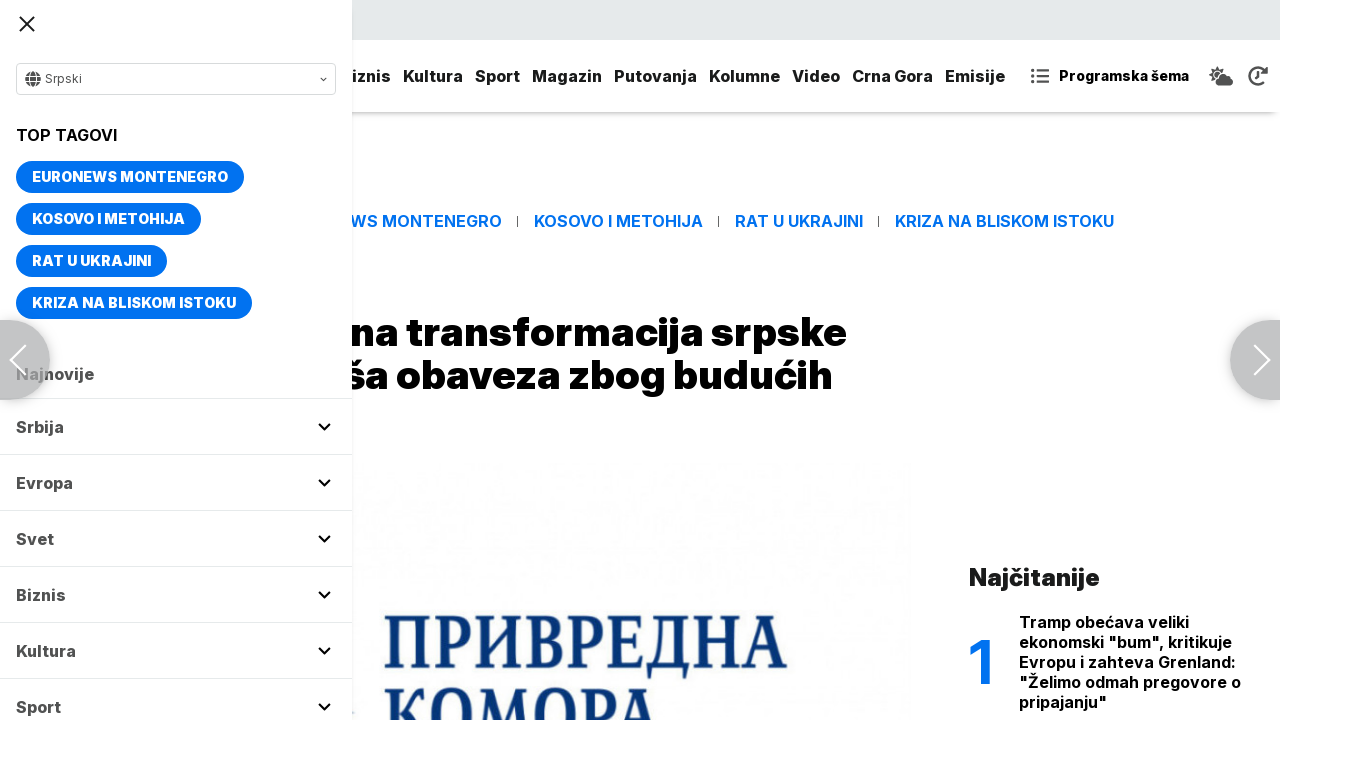

--- FILE ---
content_type: text/html; charset=UTF-8
request_url: https://www.euronews.rs/srbija/politika/70901/pks-pocinje-zelena-transformacija-srpske-privrede-to-je-nasa-obaveza-zbog-buducih-generacija/vest
body_size: 34576
content:
<!DOCTYPE html>
<html lang="sr">
    <head>
        <link rel="shortcut icon" href="/favicon.ico" />

        <meta name="app-context" content="article">
<title>PKS: Počinje zelena transformacija srpske privrede, to je naša obaveza zbog budućih generacija</title>
<meta charset="UTF-8">
<meta name="viewport" content="width=device-width, initial-scale=1.0">
<meta name="author" content="Tanjug">
<meta name="description" content="Naglasio je da je zelena transformacija naša obaveza i zbog budućih generacija, ali i da bismo očuvali privrednu aktivnost na ovom nivou.,juronjuz srbija, euronjuz srbija, euronjuz serbia, euronews srbija, juronjuz, euronjuz">
<meta name="keywords" content="PKS, privredna komora srbije, Zelena transformacija, Privreda,juronjuz srbija, euronjuz srbija, euronjuz serbia, euronews srbija, juronjuz, euronjuz">
<meta name="news_keywords" content="PKS, privredna komora srbije, Zelena transformacija, Privreda,juronjuz srbija, euronjuz srbija, euronjuz serbia, euronews srbija, juronjuz, euronjuz">

<link rel="canonical" href="https://www.euronews.rs/srbija/politika/70901/pks-pocinje-zelena-transformacija-srpske-privrede-to-je-nasa-obaveza-zbog-buducih-generacija/vest">



<!--alternate links-->
<link rel="alternate" href="https://www.euronews.rs/" hreflang="sr">
<link rel="alternate" href="https://www.euronews.com/" hreflang="en">
<link rel="alternate" href="https://fr.euronews.com/" hreflang="fr">
<link rel="alternate" href="https://de.euronews.com/" hreflang="de">
<link rel="alternate" href="https://it.euronews.com/" hreflang="it">
<link rel="alternate" href="https://es.euronews.com/" hreflang="es">
<link rel="alternate" href="https://pt.euronews.com/" hreflang="pt">
<link rel="alternate" href="https://ru.euronews.com/" hreflang="ru">
<link rel="alternate" href="https://tr.euronews.com/" hreflang="tr">
<link rel="alternate" href="https://arabic.euronews.com/" hreflang="ar">
<link rel="alternate" href="https://gr.euronews.com/" hreflang="gr">
<link rel="alternate" href="https://hu.euronews.com/" hreflang="hu">
<link rel="alternate" href="https://per.euronews.com/" hreflang="fa">
<link rel="alternate" href="https://www.euronews.al/al" hreflang="al">
<link rel="alternate" href="https://www.euronews.ro/" hreflang="ro">

<!--ios compatibility-->
<meta name="apple-mobile-web-app-capable" content="yes">
<meta name="apple-mobile-web-app-title" content="Euronews.rs">
<meta name="apple-itunes-app" content="app-id=1582475666">
<link rel="apple-touch-icon" href="https://www.euronews.rs/files/apple-icon-144x144.png">


    <script src="https://js.hcaptcha.com/1/api.js?hl=sr" async defer></script>

<!--Android compatibility-->

<meta name="mobile-web-app-capable" content="yes">
<meta name="application-name" content="Euronews.rs">
<meta name="google-play-app" content="app-id=euronews.rs">
<link rel="icon" type="image/png" href="https://www.euronews.rs/files/android-icon-192x192.png">

<meta property="fb:app_id" content="966242223397117">
<meta property="og:locale" content="sr">
<meta property="og:site_name" content="Euronews.rs">
<meta property="og:url" content="https://www.euronews.rs/srbija/politika/70901/pks-pocinje-zelena-transformacija-srpske-privrede-to-je-nasa-obaveza-zbog-buducih-generacija/vest">
<meta property="og:type" content="article">
<meta property="og:title" content="PKS: Počinje zelena transformacija srpske privrede, to je naša obaveza zbog budućih generacija">
<meta property="og:description" content="Naglasio je da je zelena transformacija naša obaveza i zbog budućih generacija, ali i da bismo očuvali privrednu aktivnost na ovom nivou.">
<meta property="og:image" content="https://www.euronews.rs/data/images/2021-09-03/30013_privrednakomora_s.jpg" />
<meta property="og:locale:alternate" content="sr-RS">
<meta property="og:locale:alternate" content="en-GB">
<meta property="og:locale:alternate" content="fr-FR">
<meta property="og:locale:alternate" content="de-DE">
<meta property="og:locale:alternate" content="it-IT">
<meta property="og:locale:alternate" content="es-ES">
<meta property="og:locale:alternate" content="pt-PT">
<meta property="og:locale:alternate" content="ru-RU">
<meta property="og:locale:alternate" content="ar-AE">
<meta property="og:locale:alternate" content="tr-TR">
<meta property="og:locale:alternate" content="fa-IR">
<meta property="og:locale:alternate" content="uk-UA">
<meta property="og:locale:alternate" content="el-GR">
<meta property="og:locale:alternate" content="hu-HU">
<meta name="twitter:site" content="@euronews">
<meta name="twitter:title" content="PKS: Počinje zelena transformacija srpske privrede, to je naša obaveza zbog budućih generacija">
<meta name="twitter:description" content="Naglasio je da je zelena transformacija naša obaveza i zbog budućih generacija, ali i da bismo očuvali privrednu aktivnost na ovom nivou.">
<meta property="fb:pages" content="101402598109">

<!--MSaplication compatibility-->

<link rel="mask-icon" href="https://www.euronews.rs/files/favicons/safari-pinned-tab.svg" color="#003865">
<meta name="msapplication-TileColor" content="#003865">
<meta name="msapplication-TileImage" content="https://www.euronews.rs/files/favicons/mstile-144x144.png">
<meta name="msapplication-config" content="browserconfig.xml">
<meta name="msapplication-tooltip" content="Euronews.rs">
<meta name="msapplication-window" content="width=1280;height=1024">
<meta name="msapplication-navbutton-color" content="#003865">
<meta name="msapplication-starturl" content="./">
<meta name="msapplication-square70x70logo" content="https://www.euronews.rs/files/favicons/mstile-small.jpg">
<meta name="msapplication-square150x150logo" content="https://www.euronews.rs/files/favicons/mstile-medium.jpg">
<meta name="msapplication-wide310x150logo" content="https://www.euronews.rs/files/favicons/mstile-wide.jpg">
<meta name="msapplication-square310x310logo" content="https://www.euronews.rs/files/favicons/mstile-large.jpg">

<meta name="referrer" content="no-referrer-when-downgrade">

<script>

    window.keyValues = {"pageType":"article","articleId":70901,"bannerSafe":"1","articleCategory":"Politika","articleTags":["PKS","privredna komora srbije","Zelena transformacija","Privreda"]};

</script>

    <meta property="og:image:alt" content="PKS: Počinje zelena transformacija srpske privrede, to je naša obaveza zbog budućih generacija">
    <meta property="og:image:type" content="image/jpeg">
    <meta property="og:image:height" content="600">
    <meta property="og:image:width" content="900">
    <meta property="article:published_time" content="2022-12-04 15:08:00">
    <meta property="article:modified_time" content="2022-12-04 15:08:00">
    <meta property="article:section" content="srbija-politika">
    <meta property="twitter:image:alt" content="PKS: Počinje zelena transformacija srpske privrede, to je naša obaveza zbog budućih generacija">


    <meta name="parsely-title" content="PKS: Počinje zelena transformacija srpske privrede, to je naša obaveza zbog budućih generacija" />
    <meta name="parsely-link" content="https://www.euronews.rs/srbija/politika/70901/pks-pocinje-zelena-transformacija-srpske-privrede-to-je-nasa-obaveza-zbog-buducih-generacija/vest" />
    <meta name="parsely-type" content="post" />
    <meta name="parsely-image-url" content="https://www.euronews.rs/data/images/2021-09-03/30013_privrednakomora_orig.jpg" />
    <meta name="parsely-pub-date" content="2022-12-04T14:08:00+00:00" />
    <meta name="parsely-section" content="Srbija" />
    <meta name="parsely-author" content="Ivana Vlajović" />

    <script type="application/ld+json">
        {
            "@context": "http://schema.org",
            "@graph":[
                {
                    "@type": "NewsArticle",
                    "mainEntityOfPage": {
                        "@type": "WebPage",
                        "@id": "https://www.euronews.rs/srbija/politika/70901/pks-pocinje-zelena-transformacija-srpske-privrede-to-je-nasa-obaveza-zbog-buducih-generacija/vest"
                    },
                    "headline": "PKS: Počinje zelena transformacija srpske privrede, to je naša obaveza zbog budućih generacija",
                    "description": "Naglasio je da je zelena transformacija naša obaveza i zbog budućih generacija, ali i da bismo očuvali privrednu aktivnost na ovom nivou.",
                    "articleBody": "Privredna komora Srbije nastoji da ubrza proces zelene transformacije srpske privrede, kako bi se na&amp;scaron;a zemlja &amp;scaron;to pre uskladila sa svetskim tokovima održive proizvodnje i tim povodom objavila je Deklaraciju o zelenoj transformaciji srpske privrede, poručuju iz PKS-a.Direktor Sektora za internacionalizaciju PKS-a Mihailo Vesović rekao je za Tanjug da zelena transformacija nije samo tema ekologije i moralnih obaveza, već je to pitanje i ekonomskog opstanka.&amp;ldquo;Želja Privredne komore Srije je da privrednicima ukaže na važnost započinjanja tranformacije, koja se pre svega odnosi na prelazak sa linearnog na cirkulrni model proizvodnje, &amp;scaron;to znači da ni&amp;scaron;ta ne treba da se baci i sve može da se iskoristi na &amp;scaron;to bolji način i da se reciklira&amp;rdquo;, rekao je Vesović za Tanjug.Dodaje da su važne komponente transfotmacije i energetska efikasnost, smanjenje ugljen dioksida i karbonska neutralnost, jer će, objasnio je, to postići uslov konkurentnosti i opstanka na trži&amp;scaron;tu.Vesović je upozorio da domaći ptivrednci u budućnosti neće moći da posluju u EU kao do sada, već da će se uvesti određeni mehanizam koji će usklađivati cene proizvoda za čiju su proizvodnju po&amp;scaron;tovana pravila energetske efikasnosti, karbonske neutralnosti i cirkularne ekonomije.&amp;ldquo;Vi ne možete imati kori&amp;scaron;ćenje struje iz izvora poput termoelektrane ili uglja i biti karbon-neutralni,izvoziti te proizvode, a biti neopterećeni dodatnim taksama&amp;rdquo;, objasnio je on.Naveo je da &amp;ldquo;sutra&amp;rdquo; dobavljači koji rade za kompanije iz EU, neće moći da rade, ako ni&amp;scaron;ta drugo ne po ovim cenama koje su danas, ba&amp;scaron; zbog toga &amp;scaron;to struja koju koriste nije iz obnovljivih izvora.Ističe da je Deklaracija o zelenoj tranformaciji neophodan dokument jer obja&amp;scaron;njava koje korake predstavnici privrede treba da preduzmu, ali &amp;scaron;ta treba da uradi i država kao donosilac zakonskih mehanizama.Takođe, dodao je da je cilj Deklaracije i da se skrene pažnja univerzitetske javnosti da će nam biti potrebna nova zanimanja i radna mesta.&amp;ldquo;Procena je da će za sledećih 10 godina biti 24 miliona novih radnih mesta koja će se baviti zelenom ekonomijom&amp;rdquo;, rekao je on.Zbog toga je, zaključio je Vesović, zelena transformacija tema broj jedan, ne samo u stručnim naučnim krugovima, već i u privrednom sektoru.Naglasio je da je zelena transformacija na&amp;scaron;a obaveza i zbog budućih generacija, ali i da bismo očuvali privrednu aktivnost na ovom nivou.Ocenio je da je transformacija vrlo kompleksan, složen i sveobuhvatan proces i da je, iako Srbija ima jo&amp;scaron; nekoliko godina za prilagođavanje, potrebno &amp;scaron;to pre krenuti u njegovu primenu.&amp;ldquo;PKS želi da bude neko ko će da učestvuje u savetovanju kompanija. Već smo na polju obuke, edukacije i treninga kroz hab cirkularne ekonomije i cirkularnu akademiju počeli da radimo sa kompanijama&amp;rdquo;, poručio je Vesović.Istakao je da među domaćim privrednicima već postoje primeri dobre prakse, kao i da treba da se slede primeri velikih svetskih kompanija.",
                    "dateCreated": "2022-12-04T14:08:00+00:00",
                    "datePublished": "2022-12-04 15:08:00",
                    "dateModified": "2022-12-04 15:08:00",
                    "image": {
                        "@type": "ImageObject",
                        "url": "https://www.euronews.rs/data/images/2021-09-03/30013_privrednakomora_orig.jpg",
                        "height": "600",
                        "width": "900",
                        "caption": "",
                        "thumbnail": "https://www.euronews.rs/data/images/2021-09-03/30013_privrednakomora_orig.jpg",
                        "publisher": {
                            "@type": "Organization",
                            "name": "euronews",
                            "url": "https://www.euronews.rs/files/img/logo-new.png"
                        }
                    },
                    "author": {
                        "@type": "Person",
                        "name": "Tanjug",
                        "sameAs": "https://twitter.com/euronews"
                    },
                    "creator": "Ivana Vlajović",
                    "articleSection": "Srbija",
                    "publisher": {
                        "@type": "Organization",
                        "name": "Euronews",
                        "legalName": "Euronews",
                        "url": "https://www.euronews.rs",
                        "logo": {
                            "@type": "ImageObject",
                            "url": "https://www.euronews.rs/files/logo-red.png",
                            "width": 167,
                            "height": 107
                        },
                        "sameAs": [
                            "https://www.facebook.com/euronewsserbia",
                            "https://twitter.com/EuronewsSerbia",
                            "",
                            "https://www.instagram.com/euronews_serbia/",
                            "https://www.linkedin.com/company/euronews-serbia"
                        ]
                    }
                },
                {
                    "@type": "BreadcrumbList",
                    "itemListElement": [
                        {
                            "@type": "ListItem",
                            "position": 1,
                            "name": "Home",
                            "item": "https://www.euronews.rs"
                        },
                        {
                            "@type": "ListItem",
                            "position": 2,
                            "name": "Srbija",
                            "item": "https://www.euronews.rs/srbija"
                        },
                        {
                            "@type": "ListItem",
                            "position": 3,
                            "name": "Politika",
                            "item": "https://www.euronews.rs/srbija/politika"
                        },
                        {
                            "@type": "ListItem",
                            "position": 4,
                            "name": "PKS: Počinje zelena transformacija srpske privrede, to je naša obaveza zbog budućih generacija",
                            "item": "https://www.euronews.rs/srbija/politika/70901/pks-pocinje-zelena-transformacija-srpske-privrede-to-je-nasa-obaveza-zbog-buducih-generacija/vest"
                        }
                    ]
                },
                {
                    "@type": "WebSite",
                    "name": "Euronews.rs",
                    "url": "https://www.euronews.rs",
                    "potentialAction": {
                        "@type": "SearchAction",
                        "target": "https://www.euronews.rs/search?query={query}",
                        "query-input": "required name=query"
                    },
                    "sameAs": [
                        "https://www.facebook.com/euronewsserbia",
                        "https://twitter.com/EuronewsSerbia",
                        "",
                        "https://www.instagram.com/euronews_serbia/",
                        "https://www.linkedin.com/company/euronews-serbia"
                    ]
                }
            ]
        }
    </script>


<link rel="home" href="/" title="homepage">



<!--CSS FILES-->
<link rel="preconnect" href="https://fonts.gstatic.com" crossorigin>

<link rel="preload" as="font" href="/files/css/fonts/FontAwesome/FontAwesome5Free-Solid.woff2" type="font/woff2" crossorigin="anonymous">

<link  rel="preload" as="style" href="https://fonts.googleapis.com/css2?family=Merriweather:wght@400;700&family=Open+Sans:wght@400;700&display=swap">
<link  rel="stylesheet" href="https://fonts.googleapis.com/css2?family=Merriweather:wght@400;700&family=Open+Sans:wght@400;700&display=swap">
<link href="https://fonts.googleapis.com/css2?family=Inter:ital,opsz,wght@0,14..32,100..900;1,14..32,100..900&display=swap" rel="stylesheet">

<link href="https://www.euronews.rs/files/css/jquery.fancybox.min.css?v=3" rel="stylesheet" type="text/css"/>
<link href="https://www.euronews.rs/files/css/swiper.css?v=3" rel="stylesheet" type="text/css"/>
<link href="https://www.euronews.rs/files/css/owl.carousel.css?v=3" rel="stylesheet" type="text/css"/>
<link href="https://www.euronews.rs/files/css/select2.css?v=3" rel="stylesheet" type="text/css"/>
<link href="https://www.euronews.rs/files/fontawesome/css/all.css?v=3" rel="stylesheet" type="text/css"/>

    
<link href="https://www.euronews.rs/files/css/theme.css?v=3" rel="stylesheet" type="text/css"/> 
<link href="https://www.euronews.rs/files/css/custom.css?v=3" rel="stylesheet" type="text/css"/> 


<meta name="google-site-verification" content="VaL2gITNI4zp0ivQ7eOyklZW1nslSaKkfUFHMkvwDCg" />

<script src="//cdn.orangeclickmedia.com/tech/euronews.rs/ocm.js" async="async"></script>
<script async="async" src="//securepubads.g.doubleclick.net/tag/js/gpt.js"></script>
<script>
window.googletag = window.googletag || {}
window.googletag.cmd = window.googletag.cmd || []
googletag.cmd.push(() => {
googletag.pubads().setCentering(true)
googletag.pubads().enableSingleRequest()
googletag.pubads().disableInitialLoad()
googletag.enableServices()
})
</script>
                                                                    <!-- (C)2000-2024 Gemius SA - gemiusPrism  / euronews.rs/Default section -->
<script type="text/javascript">
var pp_gemius_identifier = '..GV73P.0T8tWVLxdBUTDbPofbr_.yOGT4SwnkJJ7QD.K7';
// lines below shouldn't be edited
function gemius_pending(i) { window[i] = window[i] || function() {var x = window[i+'_pdata'] = window[i+'_pdata'] || []; x[x.length]=Array.prototype.slice.call(arguments, 0);};};
(function(cmds) { var c; while(c = cmds.pop()) gemius_pending(c)})(['gemius_cmd', 'gemius_hit', 'gemius_event', 'gemius_init', 'pp_gemius_hit', 'pp_gemius_event', 'pp_gemius_init']);
window.pp_gemius_cmd = window.pp_gemius_cmd || window.gemius_cmd;
(function(d,t) {try {var gt=d.createElement(t),s=d.getElementsByTagName(t)[0],l='http'+((location.protocol=='https:')?'s':''); gt.setAttribute('async','async');
gt.setAttribute('defer','defer'); gt.src=l+'://gars.hit.gemius.pl/xgemius.js'; s.parentNode.insertBefore(gt,s);} catch (e) {}})(document,'script');
</script>
                    
        <!-- Global site tag (gtag.js) - Google Analytics -->
        <script async src="https://www.googletagmanager.com/gtag/js?id=UA-196545583-1"></script>
        <script>
        window.dataLayer = window.dataLayer || [];
        function gtag(){dataLayer.push(arguments);}
        gtag('js', new Date());

        gtag('config', 'UA-196545583-1');
        </script>

        <script type="text/javascript">
            function e(e){var t=!(arguments.length>1&&void 0!==arguments[1])||arguments[1],c=document.createElement("script");c.src=e,t?c.type="module":(c.async=!0,c.type="text/javascript",c.setAttribute("nomodule",""));var n=document.getElementsByTagName("script")[0];n.parentNode.insertBefore(c,n)}function t(t,c,n){var a,o,r;null!==(a=t.marfeel)&&void 0!==a||(t.marfeel={}),null!==(o=(r=t.marfeel).cmd)&&void 0!==o||(r.cmd=[]),t.marfeel.config=n,t.marfeel.config.accountId=c;var i="https://sdk.mrf.io/statics";e("".concat(i,"/marfeel-sdk.js?id=").concat(c),!0),e("".concat(i,"/marfeel-sdk.es5.js?id=").concat(c),!1)}!function(e,c){var n=arguments.length>2&&void 0!==arguments[2]?arguments[2]:{};t(e,c,n)}(window,2795,{} /*config*/);
        </script>

        <!-- Facebook Pixel Code -->
        <script>
            !function(f,b,e,v,n,t,s)
            {if(f.fbq)return;n=f.fbq=function(){n.callMethod?
            n.callMethod.apply(n,arguments):n.queue.push(arguments)};
            if(!f._fbq)f._fbq=n;n.push=n;n.loaded=!0;n.version='2.0';
            n.queue=[];t=b.createElement(e);t.async=!0;
            t.src=v;s=b.getElementsByTagName(e)[0];
            s.parentNode.insertBefore(t,s)}(window, document,'script',
            'https://connect.facebook.net/en_US/fbevents.js');
            fbq('init', '327419109010816');
            fbq('track', 'PageView');
            </script>
            <noscript><img height="1" width="1" style="display:none"
            src="https://www.facebook.com/tr?id=327419109010816&ev=PageView&noscript=1"
        /></noscript>
        <!-- End Facebook Pixel Code -->
    </head>
    <body>
       
        
                
            <img src='https://www.euronews.rs/data/images/2021-09-03/30013_privrednakomora_orig.jpg' style='display:none;'>

        <section class="top-navbar >">
    <div class="container">
        <div class="languages-menu">
    <p class="current-language">
        <span class="globe-icon">
            <svg width='16' height="16">
                <use xlink:href="/files/fontawesome/solid.svg#globe"></use>
            </svg>
        </span>
        Srpski
        <span class="arrow">
            <svg width='7' height="7">
                <use xlink:href="/files/fontawesome/solid.svg#chevron-down"></use>
            </svg>
        </span>
    </p>
    <div class="languages-list">
        <ul class="languages-list-inner">
            <li>
                <a href="https://www.euronews.com/">English</a>
            </li>
            <li>
                <a href="https://fr.euronews.com/">Français</a>
            </li>
            <li>
                <a href="https://de.euronews.com/">Deutsch</a>
            </li>
            <li>
                <a href="https://it.euronews.com/">Italiano</a>
            </li>
            <li>
                <a href="https://es.euronews.com/">Español</a>
            </li>
            <li>
                <a href="https://pt.euronews.com/">Português</a>
            </li>
            <li>
                <a href="https://ru.euronews.com/">Русский</a>
            </li>
            <li>
                <a href="https://tr.euronews.com/">Türkçe</a>
            </li>
            <li>
                <a href="https://gr.euronews.com/">Ελληνικά</a>
            </li>
            <li>
                <a href="https://hu.euronews.com/">Magyar</a>
            </li>
            <li>
                <a href="https://per.euronews.com/">فارسی</a>
            </li>
            <li>
                <a href="https://arabic.euronews.com/">العربية</a>
            </li>
            <li>
                <a href="https://www.euronews.al/al">Shqip</a>
            </li>
            <li>
                <a href="https://www.euronews.ro/">Română</a>
            </li>
            <li>
                <a href="https://www.euronews.ba/">BHS</a>
            </li>
        </ul>
    </div>
</div>        <form class="search-form" method="get" action="/search">
    <span class="close-search-form"></span>    
    <div class="form-group mb-0 ">
        <div class="input-group">
            <input type="text" class="form-control" placeholder="Pretraga" name="query" value="">
            <div class="input-group-append">
                <button class="btn btn-primary" type="submit">
                    <svg width='16' height="16">
                        <use xlink:href="/files/fontawesome/solid.svg#search"></use>
                    </svg>
                </button>
            </div>
        </div>
    </div>
</form>    </div>
</section>
<header class="header-redesign ">
    <section class="header-bottom">
        <div class="container">
            <button class='navbar-toggler'>
                <span></span>
                <span></span>
                <span></span>
            </button>
            <a href="https://www.euronews.rs" class='navbar-brand'>
                <img src="/files/img/logo-redesign.png" alt="Euronews logo" width="72" height="72">
            </a>
                            <div class='main-menu d-flex'>
                    <ul class='navbar-nav list-unstyled'>
                                                                                                                                            <li class='nav-item'>
                                <a class='nav-link' href="/srbija">Srbija</a>
                            </li>
                                                                                <li class='nav-item'>
                                <a class='nav-link' href="/evropa">Evropa</a>
                            </li>
                                                                                <li class='nav-item'>
                                <a class='nav-link' href="/svet">Svet</a>
                            </li>
                                                                                <li class='nav-item'>
                                <a class='nav-link' href="/biznis">Biznis</a>
                            </li>
                                                                                <li class='nav-item'>
                                <a class='nav-link' href="/kultura">Kultura</a>
                            </li>
                                                                                <li class='nav-item'>
                                <a class='nav-link' href="/sport">Sport</a>
                            </li>
                                                                                <li class='nav-item'>
                                <a class='nav-link' href="/magazin">Magazin</a>
                            </li>
                                                                                <li class='nav-item'>
                                <a class='nav-link' href="/putovanja">Putovanja</a>
                            </li>
                                                                                <li class='nav-item'>
                                <a class='nav-link' href="/kolumne">Kolumne</a>
                            </li>
                                                                                <li class='nav-item'>
                                <a class='nav-link' href="/video">Video</a>
                            </li>
                                                                                <li class='nav-item'>
                                <a class='nav-link' href="/crna-gora">Crna Gora</a>
                            </li>
                                                <li class="nav-item">
                            <a class="nav-link" href="/emisije" title="Emisije">Emisije</a>
                        </li>
                        <li class='nav-item more'>
                            <a class='nav-link' href="#">More<span class='fas fa-caret-down'></span></a>
                            <div class='more-navbar-wrapper'>

                                <ul class='more-navbar-nav list-unstyled'>
                                                                                                                                                                                                        <li class='nav-item'>
                                            <a class='nav-link' href="/srbija">Srbija</a>
                                        </li>
                                                                                                                    <li class='nav-item'>
                                            <a class='nav-link' href="/evropa">Evropa</a>
                                        </li>
                                                                                                                    <li class='nav-item'>
                                            <a class='nav-link' href="/svet">Svet</a>
                                        </li>
                                                                                                                    <li class='nav-item'>
                                            <a class='nav-link' href="/biznis">Biznis</a>
                                        </li>
                                                                                                                    <li class='nav-item'>
                                            <a class='nav-link' href="/kultura">Kultura</a>
                                        </li>
                                                                                                                    <li class='nav-item'>
                                            <a class='nav-link' href="/sport">Sport</a>
                                        </li>
                                                                                                                    <li class='nav-item'>
                                            <a class='nav-link' href="/magazin">Magazin</a>
                                        </li>
                                                                                                                    <li class='nav-item'>
                                            <a class='nav-link' href="/putovanja">Putovanja</a>
                                        </li>
                                                                                                                    <li class='nav-item'>
                                            <a class='nav-link' href="/kolumne">Kolumne</a>
                                        </li>
                                                                                                                    <li class='nav-item'>
                                            <a class='nav-link' href="/video">Video</a>
                                        </li>
                                                                                                                    <li class='nav-item'>
                                            <a class='nav-link' href="/crna-gora">Crna Gora</a>
                                        </li>
                                                                        <li class="nav-item">
                                        <a class="nav-link" href="/emisije" title="Emisije">Emisije</a>
                                    </li>
                                </ul>
                            </div>
                        </li>
                    </ul>
                    <div class='more-links'>
                        <a href="https://www.euronews.rs/programska-sema" class='program-icon'>
                            <svg width='18' height="18">
                                <use xlink:href="/files/fontawesome/solid.svg#list-ul"></use>
                            </svg>
                            <span>Programska šema</span>
                        </a>
                        <a href="https://www.euronews.rs/vremenska-prognoza" class='weather-icon'>
                            <svg width='24' height="24">
                                <use xlink:href="/files/fontawesome/solid.svg#cloud-sun"></use>
                            </svg>
                        </a>
                        <a href="https://www.euronews.rs/najnovije-vesti-dana" class='just-in-icon'>
                            <svg width='20' height="20">
                                <use xlink:href="/files/fontawesome/solid.svg#history"></use>
                            </svg>
                        </a>
                        <a href="https://www.euronews.rs/tv-uzivo" class='live-icon'>
                            <span>TV uživo</span>
                        </a>
                    </div>
                </div>
                    </div>
            </section>
</header>
<div class='sidebar-menu '>
    <button class='navbar-close'>
        <span></span>
        <span></span>
        <span></span>
    </button>
    <div class="languages-menu">
    <p class="current-language">
        <span class="globe-icon">
            <svg width='16' height="16">
                <use xlink:href="/files/fontawesome/solid.svg#globe"></use>
            </svg>
        </span>
        Srpski
        <span class="arrow">
            <svg width='7' height="7">
                <use xlink:href="/files/fontawesome/solid.svg#chevron-down"></use>
            </svg>
        </span>
    </p>
    <div class="languages-list">
        <ul class="languages-list-inner">
            <li>
                <a href="https://www.euronews.com/">English</a>
            </li>
            <li>
                <a href="https://fr.euronews.com/">Français</a>
            </li>
            <li>
                <a href="https://de.euronews.com/">Deutsch</a>
            </li>
            <li>
                <a href="https://it.euronews.com/">Italiano</a>
            </li>
            <li>
                <a href="https://es.euronews.com/">Español</a>
            </li>
            <li>
                <a href="https://pt.euronews.com/">Português</a>
            </li>
            <li>
                <a href="https://ru.euronews.com/">Русский</a>
            </li>
            <li>
                <a href="https://tr.euronews.com/">Türkçe</a>
            </li>
            <li>
                <a href="https://gr.euronews.com/">Ελληνικά</a>
            </li>
            <li>
                <a href="https://hu.euronews.com/">Magyar</a>
            </li>
            <li>
                <a href="https://per.euronews.com/">فارسی</a>
            </li>
            <li>
                <a href="https://arabic.euronews.com/">العربية</a>
            </li>
            <li>
                <a href="https://www.euronews.al/al">Shqip</a>
            </li>
            <li>
                <a href="https://www.euronews.ro/">Română</a>
            </li>
            <li>
                <a href="https://www.euronews.ba/">BHS</a>
            </li>
        </ul>
    </div>
</div>    <div class="top-tags">
    <h4 class="top-tags-label">Top tagovi</h4>
    <div class="top-tags-list">
                    
            <a  href="/tema/176952/euronews-montenegro" title="Euronews Montenegro"> Euronews Montenegro </a>
                    
            <a  href="/tema/231/kosovo-i-metohija" title="Kosovo i Metohija"> Kosovo i Metohija </a>
                    
            <a  href="/tema/44412/rat-u-ukrajini" title="Rat u Ukrajini"> Rat u Ukrajini </a>
                    
            <a  href="/tema/129945/kriza-na-bliskom-istoku" title="Kriza na Bliskom istoku"> Kriza na Bliskom istoku </a>
            </div>
</div>
    <ul class='navbar-nav list-unstyled'>
        <li class='nav-item'>
            <a class='nav-link' href="https://www.euronews.rs/najnovije-vesti-dana">Najnovije</a>
        </li>
                                                                                                        <li class='nav-item'>
                    <a class='nav-link' href="/srbija">Srbija
                        <span class="toggle-submenu submenu-chevron">
                            <svg width='17' height="14">
                                <use xlink:href="/files/fontawesome/solid.svg#chevron-down"></use>
                            </svg>
                        </span>
                    </a>
                                            <ul class="submenu">
                                                            <li class="submenu-item">
                                    <a href="/srbija/politika" class="submenu-link">Politika</a>
                                </li>
                                                            <li class="submenu-item">
                                    <a href="/srbija/drustvo" class="submenu-link">Društvo</a>
                                </li>
                                                            <li class="submenu-item">
                                    <a href="/srbija/aktuelno" class="submenu-link">Aktuelno</a>
                                </li>
                                                    </ul>
                                    </li>
                                                            <li class='nav-item'>
                    <a class='nav-link' href="/evropa">Evropa
                        <span class="toggle-submenu submenu-chevron">
                            <svg width='17' height="14">
                                <use xlink:href="/files/fontawesome/solid.svg#chevron-down"></use>
                            </svg>
                        </span>
                    </a>
                                            <ul class="submenu">
                                                            <li class="submenu-item">
                                    <a href="/evropa/vesti" class="submenu-link">Vesti</a>
                                </li>
                                                            <li class="submenu-item">
                                    <a href="/evropa/region" class="submenu-link">Region</a>
                                </li>
                                                            <li class="submenu-item">
                                    <a href="/evropa/briselske-vesti" class="submenu-link">Briselske vesti</a>
                                </li>
                                                            <li class="submenu-item">
                                    <a href="/evropa/neistrazena-evropa" class="submenu-link">Neistražena Evropa</a>
                                </li>
                                                    </ul>
                                    </li>
                                                            <li class='nav-item'>
                    <a class='nav-link' href="/svet">Svet
                        <span class="toggle-submenu submenu-chevron">
                            <svg width='17' height="14">
                                <use xlink:href="/files/fontawesome/solid.svg#chevron-down"></use>
                            </svg>
                        </span>
                    </a>
                                            <ul class="submenu">
                                                            <li class="submenu-item">
                                    <a href="/svet/fokus" class="submenu-link">Fokus</a>
                                </li>
                                                            <li class="submenu-item">
                                    <a href="/svet/planeta" class="submenu-link">Planeta</a>
                                </li>
                                                            <li class="submenu-item">
                                    <a href="/svet/globalni-trendovi" class="submenu-link">Globalni trendovi</a>
                                </li>
                                                    </ul>
                                    </li>
                                                            <li class='nav-item'>
                    <a class='nav-link' href="/biznis">Biznis
                        <span class="toggle-submenu submenu-chevron">
                            <svg width='17' height="14">
                                <use xlink:href="/files/fontawesome/solid.svg#chevron-down"></use>
                            </svg>
                        </span>
                    </a>
                                            <ul class="submenu">
                                                            <li class="submenu-item">
                                    <a href="/biznis/biznis-vesti" class="submenu-link">Biznis vesti</a>
                                </li>
                                                            <li class="submenu-item">
                                    <a href="/biznis/novac" class="submenu-link">Novac</a>
                                </li>
                                                            <li class="submenu-item">
                                    <a href="/biznis/privreda" class="submenu-link">Privreda</a>
                                </li>
                                                            <li class="submenu-item">
                                    <a href="/biznis/nekretnine" class="submenu-link">Nekretnine</a>
                                </li>
                                                            <li class="submenu-item">
                                    <a href="/biznis/biznis-lideri" class="submenu-link">Biznis lideri</a>
                                </li>
                                                            <li class="submenu-item">
                                    <a href="/biznis/agrobiznis" class="submenu-link">Agrobiznis</a>
                                </li>
                                                    </ul>
                                    </li>
                                                            <li class='nav-item'>
                    <a class='nav-link' href="/kultura">Kultura
                        <span class="toggle-submenu submenu-chevron">
                            <svg width='17' height="14">
                                <use xlink:href="/files/fontawesome/solid.svg#chevron-down"></use>
                            </svg>
                        </span>
                    </a>
                                            <ul class="submenu">
                                                            <li class="submenu-item">
                                    <a href="/kultura/aktuelno-iz-kulture" class="submenu-link">Aktuelno iz kulture</a>
                                </li>
                                                            <li class="submenu-item">
                                    <a href="/kultura/reflektor" class="submenu-link">Reflektor</a>
                                </li>
                                                    </ul>
                                    </li>
                                                            <li class='nav-item'>
                    <a class='nav-link' href="/sport">Sport
                        <span class="toggle-submenu submenu-chevron">
                            <svg width='17' height="14">
                                <use xlink:href="/files/fontawesome/solid.svg#chevron-down"></use>
                            </svg>
                        </span>
                    </a>
                                            <ul class="submenu">
                                                            <li class="submenu-item">
                                    <a href="/sport/fudbal" class="submenu-link">Fudbal</a>
                                </li>
                                                            <li class="submenu-item">
                                    <a href="/sport/kosarka" class="submenu-link">Košarka</a>
                                </li>
                                                            <li class="submenu-item">
                                    <a href="/sport/tenis" class="submenu-link">Tenis</a>
                                </li>
                                                            <li class="submenu-item">
                                    <a href="/sport/ostali-sportovi" class="submenu-link">Ostali sportovi</a>
                                </li>
                                                    </ul>
                                    </li>
                                                            <li class='nav-item'>
                    <a class='nav-link' href="/magazin">Magazin
                        <span class="toggle-submenu submenu-chevron">
                            <svg width='17' height="14">
                                <use xlink:href="/files/fontawesome/solid.svg#chevron-down"></use>
                            </svg>
                        </span>
                    </a>
                                            <ul class="submenu">
                                                            <li class="submenu-item">
                                    <a href="/magazin/zivot" class="submenu-link">Život</a>
                                </li>
                                                            <li class="submenu-item">
                                    <a href="/magazin/nauka" class="submenu-link">Nauka</a>
                                </li>
                                                            <li class="submenu-item">
                                    <a href="/magazin/tehnologija" class="submenu-link">Tehnologija</a>
                                </li>
                                                            <li class="submenu-item">
                                    <a href="/magazin/istorija" class="submenu-link">Istorija</a>
                                </li>
                                                            <li class="submenu-item">
                                    <a href="/magazin/poznati" class="submenu-link">Poznati</a>
                                </li>
                                                            <li class="submenu-item">
                                    <a href="/magazin/zdravlje" class="submenu-link">Zdravlje</a>
                                </li>
                                                    </ul>
                                    </li>
                                                            <li class='nav-item'>
                    <a class='nav-link' href="/putovanja">Putovanja
                        <span class="toggle-submenu submenu-chevron">
                            <svg width='17' height="14">
                                <use xlink:href="/files/fontawesome/solid.svg#chevron-down"></use>
                            </svg>
                        </span>
                    </a>
                                            <ul class="submenu">
                                                            <li class="submenu-item">
                                    <a href="/putovanja/novosti" class="submenu-link">Novosti</a>
                                </li>
                                                            <li class="submenu-item">
                                    <a href="/putovanja/sezona" class="submenu-link">Sezona</a>
                                </li>
                                                            <li class="submenu-item">
                                    <a href="/putovanja/oko-sveta" class="submenu-link">Oko sveta</a>
                                </li>
                                                    </ul>
                                    </li>
                                                            <li class='nav-item'>
                    <a class='nav-link' href="/kolumne">Kolumne
                        <span class="toggle-submenu submenu-chevron">
                            <svg width='17' height="14">
                                <use xlink:href="/files/fontawesome/solid.svg#chevron-down"></use>
                            </svg>
                        </span>
                    </a>
                                            <ul class="submenu">
                                                            <li class="submenu-item">
                                    <a href="/kolumne/ivan-radovanovic" class="submenu-link">Ivan Radovanović</a>
                                </li>
                                                            <li class="submenu-item">
                                    <a href="/kolumne/dragana-matovic" class="submenu-link">Dragana Matović</a>
                                </li>
                                                            <li class="submenu-item">
                                    <a href="/kolumne/ljiljana-smajlovic" class="submenu-link">Ljiljana Smajlović</a>
                                </li>
                                                            <li class="submenu-item">
                                    <a href="/kolumne/filip-rodic" class="submenu-link">Filip Rodić</a>
                                </li>
                                                            <li class="submenu-item">
                                    <a href="/kolumne/muharem-bazdulj" class="submenu-link">Muharem Bazdulj</a>
                                </li>
                                                            <li class="submenu-item">
                                    <a href="/kolumne/vesna-knezevic" class="submenu-link">Vesna Knežević</a>
                                </li>
                                                    </ul>
                                    </li>
                                                            <li class='nav-item'>
                    <a class='nav-link' href="/video">Video
                        <span class="toggle-submenu submenu-chevron">
                            <svg width='17' height="14">
                                <use xlink:href="/files/fontawesome/solid.svg#chevron-down"></use>
                            </svg>
                        </span>
                    </a>
                                    </li>
                                                            <li class='nav-item'>
                    <a class='nav-link' href="/crna-gora">Crna Gora
                        <span class="toggle-submenu submenu-chevron">
                            <svg width='17' height="14">
                                <use xlink:href="/files/fontawesome/solid.svg#chevron-down"></use>
                            </svg>
                        </span>
                    </a>
                                            <ul class="submenu">
                                                            <li class="submenu-item">
                                    <a href="/crna-gora/vesti" class="submenu-link">Vesti</a>
                                </li>
                                                    </ul>
                                    </li>
                            <li class="nav-item">
            <a class="nav-link" href="/emisije" title="Emisije">Emisije</a>
        </li>
    </ul>
    <div class='more-links'>
        <a href="https://www.euronews.rs/tv-uzivo" class="live-link">
            <span>
                <svg width='14' height="14">
                    <use xlink:href="/files/fontawesome/solid.svg#tv"></use>
                </svg>
            </span>
            TV Uživo        </a>
        <a href="https://www.euronews.rs/najnovije-vesti-dana" class="latest-link">
            <span>
                <svg width='14' height="14">
                    <use xlink:href="/files/fontawesome/solid.svg#history"></use>
                </svg>
            </span>
            Najnovije vesti        </a>
        <a href="https://www.euronews.rs/vremenska-prognoza" class="weather-link">
            <span>
                <svg width='16' height="16">
                    <use xlink:href="/files/fontawesome/solid.svg#cloud-sun"></use>
                </svg>
            </span>
            Vremenska prognoza        </a>
    </div>
    <form class="search-form" method="get" action="/search">
    <span class="close-search-form"></span>    
    <div class="form-group mb-0 ">
        <div class="input-group">
            <input type="text" class="form-control" placeholder="Pretraga" name="query" value="">
            <div class="input-group-append">
                <button class="btn btn-primary" type="submit">
                    <svg width='16' height="16">
                        <use xlink:href="/files/fontawesome/solid.svg#search"></use>
                    </svg>
                </button>
            </div>
        </div>
    </div>
</form>    <div class="social-links-wrapper">
    <h4 class="social-title">Find us</h4>
    <div class="social-links">
        <a class="facebook-f" target="_blank" href="https://www.facebook.com/euronewsserbia">
            <svg width='24' height="24">
                <use xlink:href="/files/fontawesome/brands.svg#facebook"></use>
            </svg>
        </a>
        <a class="twitter" target="_blank" href="https://twitter.com/EuronewsSerbia">
            <svg width='24' height="24">
                <use xlink:href="/files/fontawesome/brands.svg#x-twitter"></use>
            </svg>
        </a>
        <a class="youtube" target="_blank" href="https://www.youtube.com/channel/UCVgGKbKc_XSjBNXIa_CDr8Q">
            <svg width='24' height="24">
                <use xlink:href="/files/fontawesome/brands.svg#youtube"></use>
            </svg>
        </a>
        <a class="linkedin-in" target="_blank" href="https://www.linkedin.com/company/euronews-serbia">
            <svg width='24' height="24">
                <use xlink:href="/files/fontawesome/brands.svg#linkedin-in"></use>
            </svg>
        </a>

        <a class="instagram" target="_blank" href="https://www.instagram.com/euronews_serbia/">
            <svg width='24' height="24">
                <use xlink:href="/files/fontawesome/brands.svg#instagram"></use>
            </svg>
        </a>
        <a class="tiktok" target="_blank" href="https://www.tiktok.com/@euronewsserbia">
            <svg width='24' height="24">
                <use xlink:href="/files/fontawesome/brands.svg#tiktok"></use>
            </svg>
        </a>
    </div>
    <div class="app-links">
        <a href="https://apps.apple.com/us/app/euronews-daily-news-live-tv/id555667472" target="_blank">
            <img src="/files/img/icons/app-store.svg" alt="">
        </a>
        <a href="https://play.google.com/store/apps/details?id=com.euronews.express&amp;pli=1" target="_blank">
            <img src="/files/img/icons/google-play.svg" alt="">
        </a>
    </div>
</div>
</div>
        <main class="">

            <div class="banner">
                <!-- banner code for billboard-premium -->
                    <div class='  w-100 text-center'>
                        <!-- /,22487259376/euronews.rs/billboard_premium -->
<script>
  window.googletag = window.googletag || {cmd: []};
  googletag.cmd.push(function() {
  
   var billboard_premium = googletag.sizeMapping()
    .addSize([0, 0], [[300,75],[300,100],[320,50],[320,100]])
    .addSize([340,0], [[300,75],[300,100],[320,50],[320,100]])
    .addSize([768, 0], [[750,100],[728,90]])
    .addSize([1024, 0],[[750,100],[930,180],[970,90],[970,180],[970,250],[980,90],[980,120],[728,90]])
    .build();
	
    googletag.defineSlot('/22487259376/euronews.rs/billboard_premium',[[300,75],[300,100],[320,50],[728,90],[320,100],[750,100],[930,180],[970,90],[970,180],[970,250],[980,90],[980,120]],'billboard_premium').defineSizeMapping(billboard_premium).addService(googletag.pubads());
  });
</script>
<div id='billboard_premium' data-ocm-ad">
</div>
                    </div>

                                                    </div>

            
<style>
    .single-news-content .more-soon {
        background-color: #017df4;
    }

    .invalid-feedback {
        /* display: block; */
    }

    .brid-video-signature {
        position: relative;
        text-align: right;
        font-size: 14px;
        line-height: 17px;
        font-style: italic;
        padding: 2px 5px;
        margin-bottom: 2rem;
        margin-top: -1.5rem;
        color: #000 !important;
    }
    
    @media (max-width: 760px) {
        .lead-video div[id^="VMS_"] > div {
            width: 100% !important;
            height: 100% !important;
        }
    }
</style>

    <div class="single-news-pagination">
        <a href="/srbija/politika/180050/arno-gujon-odgovara-na-kritiku-le-monda/vest" class="newer-news">
            <span class="arrow"></span>
            <span class="title">&quot;Ko su oni da dele lekcije Srbiji? Neka prvo počiste u svom dvorištu&quot;: Arno Gujon reagovao na apel francuskog lista</span>
        </a>
        <a href="/srbija/politika/191600/duro-macut-o-izborima-na-kosovu-i-metohiji/vest" class="older-news">
            <span class="title">Macut: Šansa da dođe do verifikacije volje Srba na KiM da konačno uspostave autonomiju</span>
            <span class="arrow"></span>
        </a>
    </div>

<!-- za travel kategoriju ovde ispisi jos i  klasu travel-news  jer je narandzasta-->
<div class='single-news-page pb-6 pt-lg-4'>
    <section class="breaking-news mb-4 d-none d-md-block">
        <div class="container">
            <div class="top-tags">
    <h4 class="top-tags-label">Top tagovi</h4>
    <div class="top-tags-list">
                    
            <a  href="/tema/176952/euronews-montenegro" title="Euronews Montenegro"> Euronews Montenegro </a>
                    
            <a  href="/tema/231/kosovo-i-metohija" title="Kosovo i Metohija"> Kosovo i Metohija </a>
                    
            <a  href="/tema/44412/rat-u-ukrajini" title="Rat u Ukrajini"> Rat u Ukrajini </a>
                    
            <a  href="/tema/129945/kriza-na-bliskom-istoku" title="Kriza na Bliskom istoku"> Kriza na Bliskom istoku </a>
            </div>
</div>
        </div>
    </section>
    
    <div class="layout-group ">
        <div class="container">
            <div class="row justify-content-between">
                <div class='col-12 col-lg-8 main-content'>

                    <article class="single-news ">
                        <nav class='breadcrumbs mb-4 mb-lg-5'>
    <ol class='list-unstyled'>
        <li>
            <a href="/">Naslovna</a>
        </li>
        <li>
            <a href="/srbija">Srbija</a>
        </li>
                    <li>
                <a href="/srbija/politika">Politika</a>
            </li>
            </ol>
    </nav>
                        <div class="single-news-header">
                                                            <a class='single-news-category' href="/srbija/politika">Politika</a>
                                                        <div class='single-news-title-wrapper mb-2'>
                                <h1 class="single-news-title">
                                                                                                            PKS: Počinje zelena transformacija srpske privrede, to je naša obaveza zbog budućih generacija
                                </h1>
                                <a href="#comments" class='single-news-comments'>
                                    <span class='far fa-comment'></span>
                                    <span class='comment-text'>Komentari</span>
                                </a>
                            </div>
                                                            <figure class="lead-media ">
                                    <!-- Put this iframe or video tag for video news insteed picture-->
                                    <picture>
                                        <source srcset="/data/images/2021-09-03/30013_privrednakomora_s.jpg" type="image/webp">
                                        <img src="/data/images/2021-09-03/30013_privrednakomora_s.jpg" alt="PKS: Počinje zelena transformacija srpske privrede, to je naša obaveza zbog budućih generacija" srcset="/data/images/2021-09-03/30013_privrednakomora_s.jpg" class="lazyload" loading="lazy">
                                    </picture>
                                </figure>
                                <figcaption class='lead-image-title'>
                                    PKS: Počinje zelena transformacija srpske privrede, to je naša obaveza zbog budućih generacija - <span class="source"> Copyright Logo</span>
                                </figcaption>
                                                        <div class="single-news-info">
                                <p class='single-news-author'>Autor: <a >Tanjug</a></p>
                                <div class='published-wrapper'>
                                    
                                    <p class="single-news-date">04/12/2022</p>
                                    <span class='separator px-2'>-</span>
                                    <p class="single-news-time">15:08</p>
                                </div>
                                <div class='share-media'>
                                    <a href="https://facebook.com/sharer.php?u=https%3A%2F%2Fwww.euronews.rs%2Fsrbija%2Fpolitika%2F70901%2Fpks-pocinje-zelena-transformacija-srpske-privrede-to-je-nasa-obaveza-zbog-buducih-generacija%2Fvest" target="_blank"> <svg width='18' height="18"><use xlink:href="/files/fontawesome/brands.svg#facebook-f"></use></svg></a>
                                    <a href="https://twitter.com/intent/tweet?text=PKS%3A+Po%C4%8Dinje+zelena+transformacija+srpske+privrede%2C+to+je+na%C5%A1a+obaveza+zbog+budu%C4%87ih+generacija+via+%40EuronewsSerbia&url=https%3A%2F%2Fwww.euronews.rs%2Fsrbija%2Fpolitika%2F70901%2Fpks-pocinje-zelena-transformacija-srpske-privrede-to-je-nasa-obaveza-zbog-buducih-generacija%2Fvest" target="_blank"><svg width='18' height="18"><use xlink:href="/files/fontawesome/brands.svg#x-twitter"></use></svg></a>
                                    
                                    <a href="mailto:" target="_blank"><svg width='18' height="18"><use xlink:href="/files/fontawesome/solid.svg#envelope"></use></svg></a>
                                    <a href="#" class='more-share-icon' target="_blank"><svg width='18' height="18"><use xlink:href="/files/fontawesome/solid.svg#share"></use></svg></a>
                                    <a href="#comments"><svg width='18' height="18"><use xlink:href="/files/fontawesome/solid.svg#comment-alt"></use></svg></a>
                                    <a href="https://reddit.com/submit?url=https%3A%2F%2Fwww.euronews.rs%2Fsrbija%2Fpolitika%2F70901%2Fpks-pocinje-zelena-transformacija-srpske-privrede-to-je-nasa-obaveza-zbog-buducih-generacija%2Fvest" target="_blank"><svg width='18' height="18"><use xlink:href="/files/fontawesome/brands.svg#reddit-alien"></use></svg></a>
                                    

                                    
                                    <a href="https://www.instagram.com/euronews_serbia/" target="_blank"><svg width='18' height="18"><use xlink:href="/files/fontawesome/brands.svg#instagram"></use></svg></a>
                                    
                                    <a href="https://linkedin.com/shareArticle?mini=true&url=https%3A%2F%2Fwww.euronews.rs%2Fsrbija%2Fpolitika%2F70901%2Fpks-pocinje-zelena-transformacija-srpske-privrede-to-je-nasa-obaveza-zbog-buducih-generacija%2Fvest" target="_blank"><svg width='18' height="18"><use xlink:href="/files/fontawesome/brands.svg#linkedin-in"></use></svg></a>
                                    
                                    <a target="_blank" href="https://www.tiktok.com/@euronewsserbia"><svg width='18' height="18"><use xlink:href="/files/fontawesome/brands.svg#tiktok"></use></svg></a>
                                </div>
                            </div>
                        </div>



                        

                        <div class="single-news-inner d-flex flex-wrap flex-md-nowrap">
                            <div class='single-news-aside'>
                                <!--Ovde ide share ikonice-->
                                <p class='share-label mb-1'>Podeli</p>
                                <div class='share-media'>
                                    <a href="https://facebook.com/sharer.php?u=https%3A%2F%2Fwww.euronews.rs%2Fsrbija%2Fpolitika%2F70901%2Fpks-pocinje-zelena-transformacija-srpske-privrede-to-je-nasa-obaveza-zbog-buducih-generacija%2Fvest" class='fab fa-facebook-f' target="_blank"></a>
                                    <a href="https://twitter.com/intent/tweet?text=PKS%3A+Po%C4%8Dinje+zelena+transformacija+srpske+privrede%2C+to+je+na%C5%A1a+obaveza+zbog+budu%C4%87ih+generacija+via+%40EuronewsSerbia&url=https%3A%2F%2Fwww.euronews.rs%2Fsrbija%2Fpolitika%2F70901%2Fpks-pocinje-zelena-transformacija-srpske-privrede-to-je-nasa-obaveza-zbog-buducih-generacija%2Fvest" class='fab fa-twitter' target="_blank"></a>
                                    
                                    <a href="mailto:" class='far fa-envelope' target="_blank"></a>
                                    <a href="#" class='fas fa-plus more-share-icon' target="_blank"></a>
                                    <a href="#comments" class='far fa-comment'></a>
                                    <a href="https://reddit.com/submit?url=https%3A%2F%2Fwww.euronews.rs%2Fsrbija%2Fpolitika%2F70901%2Fpks-pocinje-zelena-transformacija-srpske-privrede-to-je-nasa-obaveza-zbog-buducih-generacija%2Fvest" class='fab fa-reddit' target="_blank"></a>
                                    

                                    
                                    <a href="https://www.instagram.com/euronews_serbia/" class='fab fa-instagram' target="_blank"></a>
                                    
                                    <a href="https://linkedin.com/shareArticle?mini=true&url=https%3A%2F%2Fwww.euronews.rs%2Fsrbija%2Fpolitika%2F70901%2Fpks-pocinje-zelena-transformacija-srpske-privrede-to-je-nasa-obaveza-zbog-buducih-generacija%2Fvest" class='fab fa-linkedin-in' target="_blank"></a>
                                    
                                    <a class="fab  fa-tiktok" target="_blank" href="https://www.tiktok.com/@euronewsserbia"></a>
                                </div>
                            </div>
                            <div class="single-news-data">
                                <div class='font-size-action'>
                                    <p class='label-size mb-0'>veličina teksta</p>
                                    <div class='d-flex'>
                                        <a href="#" class='regular-font active'>Aa</a>
                                        <a href='#' class='zoom-font'>Aa</a>
                                    </div>
                                </div>
                                <div class="single-news-content">

                                                                                                                                                
                                    
                                                                                                                                <p>Privredna komora Srbije nastoji da ubrza proces zelene transformacije srpske privrede, kako bi se na&scaron;a zemlja &scaron;to pre uskladila sa svetskim tokovima održive proizvodnje i tim povodom objavila je Deklaraciju o zelenoj transformaciji srpske privrede, poručuju iz PKS-a.

                                                                                            
                                                
                                                

                                                
                                                
                                                                                                    <!--BANNER POZICIJA-->
                                                    <div class="banner banner-mobile">
                                                        <!-- banner code for intext-1-mobile -->
                    <div class='  w-100 text-center'>
                        <!-- /75351959,22487259376/euronews.rs/inline1 -->
<div id='inline1_mob' data-ocm-ad style="min-height:0px">
</div>
                    </div>

                                                                                            </div>
                                                
                                                
                                                
                                                
                                                
                                                

                                                
                                                                                                
                                                                                                                                                                                                                    
                                                                                                                                                    
                                    
                                                                                                                                

                                                                                                                            
                                                                                                                                

                                                                                                                            
                                                                                                                                <p>Direktor Sektora za internacionalizaciju PKS-a Mihailo Vesović rekao je za Tanjug da zelena transformacija nije samo tema ekologije i moralnih obaveza, već je to pitanje i ekonomskog opstanka.

                                                                                            
                                                
                                                

                                                
                                                
                                                
                                                
                                                
                                                
                                                
                                                

                                                
                                                                                                
                                                                                                                                                                                                                    
                                                                                                                                                    
                                    
                                                                                                                                

                                                                                                                            
                                                                                                                                

                                                                                                                            
                                                                                                                                <p>&ldquo;Želja Privredne komore Srije je da privrednicima ukaže na važnost započinjanja tranformacije, koja se pre svega odnosi na prelazak sa linearnog na cirkulrni model proizvodnje, &scaron;to znači da ni&scaron;ta ne treba da se baci i sve može da se iskoristi na &scaron;to bolji način i da se reciklira&rdquo;, rekao je Vesović za Tanjug.

                                                                                            
                                                
                                                

                                                
                                                
                                                
                                                                                                    <!--BANNER POZICIJA-->
                                                    <div class="banner banner-desktop">
                                                                                                            </div>
                                                
                                                
                                                
                                                
                                                

                                                
                                                                                                
                                                                                                                                                                                                                    
                                                                                                                                                    
                                    
                                                                                                                                

                                                                                                                            
                                                                                                                                

                                                                                                                            
                                                                                                                                <p>Dodaje da su važne komponente transfotmacije i energetska efikasnost, smanjenje ugljen dioksida i karbonska neutralnost, jer će, objasnio je, to postići uslov konkurentnosti i opstanka na trži&scaron;tu.

                                                                                            
                                                
                                                

                                                
                                                
                                                
                                                
                                                                                                    <!--BANNER POZICIJA-->
                                                    <div class="banner banner-mobile">
                                                        <!-- banner code for article-contextual-monad-mobile -->
                    <div class='  w-100 text-center'>
                        <div id="midasWidget__10486"></div>
<script async src="https://cdn2.midas-network.com/Scripts/midasWidget-24-1550-10486.js"></script>
                    </div>

                                                                                            </div>
                                                
                                                
                                                
                                                

                                                
                                                                                                
                                                                                                                                                                                                                    
                                                                                                                                                    
                                    
                                                                                                                                

                                                                                                                            
                                                                                                                                

                                                                                                                            
                                                                                                                                <p>Vesović je upozorio da domaći ptivrednci u budućnosti neće moći da posluju u EU kao do sada, već da će se uvesti određeni mehanizam koji će usklađivati cene proizvoda za čiju su proizvodnju po&scaron;tovana pravila energetske efikasnosti, karbonske neutralnosti i cirkularne ekonomije.

                                                                                            
                                                
                                                

                                                
                                                
                                                
                                                
                                                
                                                
                                                
                                                

                                                
                                                                                                
                                                                                                                                                                                                                    
                                                                                                                                                    
                                    
                                                                                                                                

                                                                                                                            
                                                                                                                                

                                                                                                                            
                                                                                                                                <p>&ldquo;Vi ne možete imati kori&scaron;ćenje struje iz izvora poput termoelektrane ili uglja i biti karbon-neutralni,&nbsp;izvoziti te proizvode, a biti neopterećeni dodatnim taksama&rdquo;, objasnio je on.

                                                                                            
                                                
                                                

                                                
                                                
                                                
                                                
                                                
                                                
                                                                                                    <!--BANNER POZICIJA-->
                                                    <div class="banner banner-desktop">
                                                                                                            </div>
                                                    <div class="banner banner-mobile">
                                                                                                            </div>
                                                
                                                

                                                
                                                                                                
                                                                                                                                                                                                                    
                                                                                                                                                    
                                    
                                                                                                                                

                                                                                                                            
                                                                                                                                

                                                                                                                            
                                                                                                                                <p>Naveo je da &ldquo;sutra&rdquo; dobavljači koji rade za kompanije iz EU, neće moći da rade, ako ni&scaron;ta drugo ne po ovim cenama koje su danas, ba&scaron; zbog toga &scaron;to struja koju koriste nije iz obnovljivih izvora.

                                                                                            
                                                
                                                

                                                
                                                
                                                
                                                
                                                
                                                
                                                
                                                                                                                                                                                                        

                                                
                                                                                                
                                                                                                                                                                                                                    
                                                                                                                                                    
                                    
                                                                                                                                

                                                                                                                            
                                                                                                                                

                                                                                                                            
                                                                                                                                <p>Ističe da je Deklaracija o zelenoj tranformaciji neophodan dokument jer obja&scaron;njava koje korake predstavnici privrede treba da preduzmu, ali &scaron;ta treba da uradi i država kao donosilac zakonskih mehanizama.

                                                                                            
                                                
                                                

                                                
                                                
                                                
                                                
                                                
                                                
                                                
                                                

                                                
                                                                                                
                                                                                                                                                                                                                    
                                                                                                                                                    
                                    
                                                                                                                                

                                                                                                                            
                                                                                                                                

                                                                                                                            
                                                                                                                                <p>Takođe, dodao je da je cilj Deklaracije i da se skrene pažnja univerzitetske javnosti da će nam biti potrebna nova zanimanja i radna mesta.

                                                                                            
                                                
                                                

                                                
                                                
                                                
                                                
                                                
                                                
                                                
                                                

                                                
                                                                                                    <!--BANNER POZICIJA-->
                                                    <div class="banner banner-mobile">
                                                                                                            </div>
                                                                                                
                                                                                                                                                                                                                    
                                                                                                                                                    
                                    
                                                                                                                                

                                                                                                                            
                                                                                                                                

                                                                                                                            
                                                                                                                                <p>&ldquo;Procena je da će za sledećih 10 godina biti 24 miliona novih radnih mesta koja će se baviti zelenom ekonomijom&rdquo;, rekao je on.

                                                                                            
                                                
                                                

                                                
                                                
                                                
                                                
                                                
                                                
                                                
                                                

                                                
                                                                                                
                                                                                                                                                                                                                    
                                                                                                                                                    
                                    
                                                                                                                                

                                                                                                                            
                                                                                                                                

                                                                                                                            
                                                                                                                                <p>Zbog toga je, zaključio je Vesović, zelena transformacija tema broj jedan, ne samo u stručnim naučnim krugovima, već i u privrednom sektoru.

                                                                                            
                                                
                                                

                                                
                                                
                                                
                                                
                                                
                                                
                                                
                                                

                                                
                                                                                                
                                                                                                                                                                                                                    
                                                                                                                                                    
                                    
                                                                                                                                

                                                                                                                            
                                                                                                                                

                                                                                                                            
                                                                                                                                <p>Naglasio je da je zelena transformacija na&scaron;a obaveza i zbog budućih generacija, ali i da bismo očuvali privrednu aktivnost na ovom nivou.

                                                                                            
                                                
                                                

                                                
                                                                                                    <!--BANNER POZICIJA-->
                                                    
                                                
                                                
                                                
                                                
                                                
                                                
                                                

                                                
                                                                                                                                                    <!--BANNER POZICIJA-->
                                                    <div class="banner banner-desktop">
                                                                                                            </div>
                                                
                                                                                                                                                                                                                    
                                                                                                                                                    
                                    
                                                                                                                                

                                                                                                                            
                                                                                                                                

                                                                                                                            
                                                                                                                                <p>Ocenio je da je transformacija vrlo kompleksan, složen i sveobuhvatan proces i da je, iako Srbija ima jo&scaron; nekoliko godina za prilagođavanje, potrebno &scaron;to pre krenuti u njegovu primenu.&nbsp;

                                                                                            
                                                
                                                

                                                
                                                
                                                
                                                
                                                
                                                
                                                
                                                

                                                
                                                                                                
                                                                                                                                                                                                                    
                                                                                                                                                    
                                    
                                                                                                                                

                                                                                                                            
                                                                                                                                

                                                                                                                            
                                                                                                                                <p>&ldquo;PKS želi da bude neko ko će da učestvuje u savetovanju kompanija. Već smo na polju obuke, edukacije i treninga kroz hab cirkularne ekonomije i cirkularnu akademiju počeli da radimo sa kompanijama&rdquo;, poručio je Vesović.

                                                                                            
                                                
                                                

                                                
                                                
                                                
                                                
                                                
                                                
                                                
                                                

                                                                                                                                                                                                        
                                                                                                
                                                                                                                                                                                                                    
                                                                                    <div class="banner">
                                                                                            </div>
                                                                                                                                                    
                                    
                                                                                                                                

                                                                                                                            
                                                                                                                                

                                                                                                                            
                                                                                                                                <p>Istakao je da među domaćim privrednicima već postoje primeri dobre prakse, kao i da treba da se slede primeri velikih svetskih kompanija.

                                                                                            
                                                
                                                

                                                
                                                
                                                
                                                
                                                
                                                
                                                
                                                

                                                
                                                                                                
                                                                                                                                                                                                                    
                                                                                                                                                    
                                    
                                                                                                                                

                                                                                                                                                                    
                                                                                                                                                    
                                    

                                    

                                    
                                    
                                </div>
                            </div> 
                        </div> 
                        
                        

                            
                        <div class="banner banner-desktop">
                                                    </div>
    
                        
                                                <div class="single-news-tags py-4 py-lg-7 mt-3">
                            <h6 class='tag-label mb-3'>Više o...</h6>
                            <div class="news-tags">
                                                                    <a href="/tema/549/pks">PKS</a>
                                                                    <a href="/tema/546/privredna-komora-srbije">privredna komora srbije</a>
                                                                    <a href="/tema/93559/zelena-transformacija">Zelena transformacija</a>
                                                                    <a href="/tema/1679/privreda">Privreda</a>
                                                            </div>
                            <section class="breaking-news mb-4 d-block d-md-none">
                                <div class="container">
                                    <div class="top-tags">
    <h4 class="top-tags-label">Top tagovi</h4>
    <div class="top-tags-list">
                    
            <a  href="/tema/176952/euronews-montenegro" title="Euronews Montenegro"> Euronews Montenegro </a>
                    
            <a  href="/tema/231/kosovo-i-metohija" title="Kosovo i Metohija"> Kosovo i Metohija </a>
                    
            <a  href="/tema/44412/rat-u-ukrajini" title="Rat u Ukrajini"> Rat u Ukrajini </a>
                    
            <a  href="/tema/129945/kriza-na-bliskom-istoku" title="Kriza na Bliskom istoku"> Kriza na Bliskom istoku </a>
            </div>
</div>
                                </div>
                            </section>
                        </div>
                                                
                    </article>

                    <div class="banner">
                        <!-- banner code for under-text -->
                    <div class='  w-100 text-center'>
                        <!-- /75351959,22487259376/euronews.rs/article_end -->
<div id='article_end' data-ocm-ad style="min-height:0px">
</div>
                    </div>

                                                            </div>

                    


                    <style>
    .hide-comment {
        display: none;
    }
</style>



<section class="comments-section" id="comments">
    <section class="leave-comment mt-2" data-category="black">
        <h2 class="comment-title">
            Komentari (<span class="comment-number">0</span>)
        </h2>

        <div id="leave-comment" class="col-12">
            <div class="page-loader-comments text-center mb-2" style="display: none;">
                <img src="https://www.euronews.rs/files/img/loader.gif">
            </div>
        </div>


    </section>

    <!--OVA SEKCIJA NE TREBA NA POSTOJI AKO JE SVE UNUTAR PRAZNO: ZBOG MARGINA-->
    <section class="news-comments mb-lg-2">
        <div class="news-comments-body mb-4">
                    </div>
        <div class="text-center">
                    </div>
    </section>
</section>
<!--Comments end-->



                    <div class="banner banner-mobile">
                                            </div>

                    <div class="col-12 d-block d-lg-none">
                        <div class="banner banner-mobile">
                                                    </div>
                    </div>

                    <section class="vukle-news mb-4 mb-lg-8">
        <h3 class="sub-section-title mb-5">
            Srbija
        </h3>
        <div class="news-box">
            <div class="news-wrapper d-flex justify-content-between flex-wrap">
                                    <article class="news-item">
    <a class="news-item-image" href="/srbija/politika/207011/nasilje-i-dijalog-kljucna-pitanja-u-savremenom-drustvu/vest" title="Direktno sa Minjom Miletić: Jovanović, Joksimović i Radomirović o govoru mržnje, medijima i političkim podelama">
        <picture>
                            <source srcset="
                                    /data/images/2026-01-22/389076_12_f.webp 930w, 
                                /data/images/2026-01-22/389076_12_ig.webp 340w"
                type="image/webp">
                        <img
                src="/data/images/2026-01-22/389076_12_kf.jpg"
                alt="Direktno sa Minjom Miletić: Jovanović, Joksimović i Radomirović o govoru mržnje, medijima i političkim podelama" class="lazyload" loading="lazy">
        </picture>
            </a>
    <div class="news-item-data">
        
                    <a class="news-item-category" href="/srbija/politika">Politika</a>
        
        <h3 class="news-item-title">
            <a href="/srbija/politika/207011/nasilje-i-dijalog-kljucna-pitanja-u-savremenom-drustvu/vest">
                
                Direktno sa Minjom Miletić: Jovanović, Joksimović i Radomirović o govoru mržnje, medijima i političkim podelama
            </a>
        </h3>
        <p class="news-item-description">
            <a href="/srbija/politika/207011/nasilje-i-dijalog-kljucna-pitanja-u-savremenom-drustvu/vest">
                U emisiji se raspravlja o izostanku dijaloga i rastuće polarizacije društva.
            </a>
        </p>
        <div class="news-item-meta">
            <p class="date-published">22/01/2026</p>
            <p class="time-published">22:16</p>
            <div class="share-news">
                                <a href="https://facebook.com/sharer.php?u=https%3A%2F%2Fwww.euronews.rs%2Fsrbija%2Fpolitika%2F207011%2Fnasilje-i-dijalog-kljucna-pitanja-u-savremenom-drustvu%2Fvest" target="_blank" class="fab fa-facebook-f"></a>
                <a href="https://twitter.com/intent/tweet?text=Direktno+sa+Minjom+Mileti%C4%87%3A+Jovanovi%C4%87%2C+Joksimovi%C4%87+i+Radomirovi%C4%87+o+govoru+mr%C5%BEnje%2C+medijima+i+politi%C4%8Dkim+podelama+via+%40EuronewsSerbia&url=https%3A%2F%2Fwww.euronews.rs%2Fsrbija%2Fpolitika%2F207011%2Fnasilje-i-dijalog-kljucna-pitanja-u-savremenom-drustvu%2Fvest" class="fa fa-twitter" target='_blank'></a>
                <a href="#" class="fas fa-share-alt show-clipboard"></a>
                <div class="copy-clipboard">
                    <span class="fas fa-times close-clipboard"></span>
                    <div class='d-flex'>
                        <p class="news-url">https://www.euronews.rs/srbija/politika/207011/nasilje-i-dijalog-kljucna-pitanja-u-savremenom-drustvu/vest</p>
                        <span class="far fa-copy copy-url"></span>
                    </div>
                </div>
            </div>
        </div>
        <a class="full-article" href="/srbija/politika/207011/nasilje-i-dijalog-kljucna-pitanja-u-savremenom-drustvu/vest">pročitaj celu vest<span>
            <svg width='15' height="15">
                <use xlink:href="/files/fontawesome/solid.svg#chevron-right"></use>
            </svg>
        </span></a>
    </div>
</article>
                                    <article class="news-item">
    <a class="news-item-image" href="/srbija/aktuelno/206973/otkriven-arsenal-oruzja-u-beogradu-uhapsen-muskarac-velika-akcija-policije-i-viseg-javnog-tuzilastva/vest" title="Otkriven arsenal oružja u Beogradu, uhapšen muškarac: Velika akcija policije i Višeg javnog tužilaštva">
        <picture>
                            <source srcset="
                                    /data/images/2026-01-22/389090_a6eedf37-a133-421c-8284-54946740bff9_f.webp 930w, 
                                /data/images/2026-01-22/389090_a6eedf37-a133-421c-8284-54946740bff9_ig.webp 340w"
                type="image/webp">
                        <img
                src="/data/images/2026-01-22/389090_a6eedf37-a133-421c-8284-54946740bff9_kf.jpg"
                alt="Otkriven arsenal oružja u Beogradu, uhapšen muškarac: Velika akcija policije i Višeg javnog tužilaštva" class="lazyload" loading="lazy">
        </picture>
            </a>
    <div class="news-item-data">
        
                    <a class="news-item-category" href="/srbija/aktuelno">Aktuelno</a>
        
        <h3 class="news-item-title">
            <a href="/srbija/aktuelno/206973/otkriven-arsenal-oruzja-u-beogradu-uhapsen-muskarac-velika-akcija-policije-i-viseg-javnog-tuzilastva/vest">
                
                Otkriven arsenal oružja u Beogradu, uhapšen muškarac: Velika akcija policije i Višeg javnog tužilaštva
            </a>
        </h3>
        <p class="news-item-description">
            <a href="/srbija/aktuelno/206973/otkriven-arsenal-oruzja-u-beogradu-uhapsen-muskarac-velika-akcija-policije-i-viseg-javnog-tuzilastva/vest">
                Kako se nezvanično saznaje, reč je o D. Č. (51)
            </a>
        </p>
        <div class="news-item-meta">
            <p class="date-published">22/01/2026</p>
            <p class="time-published">16:28</p>
            <div class="share-news">
                                <a href="https://facebook.com/sharer.php?u=https%3A%2F%2Fwww.euronews.rs%2Fsrbija%2Faktuelno%2F206973%2Fotkriven-arsenal-oruzja-u-beogradu-uhapsen-muskarac-velika-akcija-policije-i-viseg-javnog-tuzilastva%2Fvest" target="_blank" class="fab fa-facebook-f"></a>
                <a href="https://twitter.com/intent/tweet?text=Otkriven+arsenal+oru%C5%BEja+u+Beogradu%2C+uhap%C5%A1en+mu%C5%A1karac%3A+Velika+akcija+policije+i+Vi%C5%A1eg+javnog+tu%C5%BEila%C5%A1tva+via+%40EuronewsSerbia&url=https%3A%2F%2Fwww.euronews.rs%2Fsrbija%2Faktuelno%2F206973%2Fotkriven-arsenal-oruzja-u-beogradu-uhapsen-muskarac-velika-akcija-policije-i-viseg-javnog-tuzilastva%2Fvest" class="fa fa-twitter" target='_blank'></a>
                <a href="#" class="fas fa-share-alt show-clipboard"></a>
                <div class="copy-clipboard">
                    <span class="fas fa-times close-clipboard"></span>
                    <div class='d-flex'>
                        <p class="news-url">https://www.euronews.rs/srbija/aktuelno/206973/otkriven-arsenal-oruzja-u-beogradu-uhapsen-muskarac-velika-akcija-policije-i-viseg-javnog-tuzilastva/vest</p>
                        <span class="far fa-copy copy-url"></span>
                    </div>
                </div>
            </div>
        </div>
        <a class="full-article" href="/srbija/aktuelno/206973/otkriven-arsenal-oruzja-u-beogradu-uhapsen-muskarac-velika-akcija-policije-i-viseg-javnog-tuzilastva/vest">pročitaj celu vest<span>
            <svg width='15' height="15">
                <use xlink:href="/files/fontawesome/solid.svg#chevron-right"></use>
            </svg>
        </span></a>
    </div>
</article>
                                    <article class="news-item">
    <a class="news-item-image" href="/srbija/politika/207005/sastanak-zajednicke-komisije-o-nestalim-osobama/vest" title="Prvi sastanak Zajedničke komisije za implementaciju Deklaracije o nestalim osobama održan u Briselu">
        <picture>
                            <source srcset="
                                    /data/images/2026-01-22/389080_screenshot-2026-01-22-202411_f.webp 930w, 
                                /data/images/2026-01-22/389080_screenshot-2026-01-22-202411_ig.webp 340w"
                type="image/webp">
                        <img
                src="/data/images/2026-01-22/389080_screenshot-2026-01-22-202411_kf.png"
                alt="Prvi sastanak Zajedničke komisije za implementaciju Deklaracije o nestalim osobama održan u Briselu" class="lazyload" loading="lazy">
        </picture>
            </a>
    <div class="news-item-data">
        
                    <a class="news-item-category" href="/srbija/politika">Politika</a>
        
        <h3 class="news-item-title">
            <a href="/srbija/politika/207005/sastanak-zajednicke-komisije-o-nestalim-osobama/vest">
                
                Prvi sastanak Zajedničke komisije za implementaciju Deklaracije o nestalim osobama održan u Briselu
            </a>
        </h3>
        <p class="news-item-description">
            <a href="/srbija/politika/207005/sastanak-zajednicke-komisije-o-nestalim-osobama/vest">
                U Briselu održan prvi sastanak o pronalaženju nestalih lica u Srbiji.
            </a>
        </p>
        <div class="news-item-meta">
            <p class="date-published">22/01/2026</p>
            <p class="time-published">20:06</p>
            <div class="share-news">
                                <a href="https://facebook.com/sharer.php?u=https%3A%2F%2Fwww.euronews.rs%2Fsrbija%2Fpolitika%2F207005%2Fsastanak-zajednicke-komisije-o-nestalim-osobama%2Fvest" target="_blank" class="fab fa-facebook-f"></a>
                <a href="https://twitter.com/intent/tweet?text=Prvi+sastanak+Zajedni%C4%8Dke+komisije+za+implementaciju+Deklaracije+o+nestalim+osobama+odr%C5%BEan+u+Briselu+via+%40EuronewsSerbia&url=https%3A%2F%2Fwww.euronews.rs%2Fsrbija%2Fpolitika%2F207005%2Fsastanak-zajednicke-komisije-o-nestalim-osobama%2Fvest" class="fa fa-twitter" target='_blank'></a>
                <a href="#" class="fas fa-share-alt show-clipboard"></a>
                <div class="copy-clipboard">
                    <span class="fas fa-times close-clipboard"></span>
                    <div class='d-flex'>
                        <p class="news-url">https://www.euronews.rs/srbija/politika/207005/sastanak-zajednicke-komisije-o-nestalim-osobama/vest</p>
                        <span class="far fa-copy copy-url"></span>
                    </div>
                </div>
            </div>
        </div>
        <a class="full-article" href="/srbija/politika/207005/sastanak-zajednicke-komisije-o-nestalim-osobama/vest">pročitaj celu vest<span>
            <svg width='15' height="15">
                <use xlink:href="/files/fontawesome/solid.svg#chevron-right"></use>
            </svg>
        </span></a>
    </div>
</article>
                                    <article class="news-item">
    <a class="news-item-image" href="/srbija/aktuelno/207063/vozaci-oprez-na-putevima-vreba-ledena-opasnost/vest" title="Vozači, oprez: Na putevima vreba &quot;ledena&quot; opasnost, ove greške vas mogu koštati života">
        <picture>
                            <source srcset="
                                    /data/images/2025-12-27/383515_screenshot-2025-12-27-081746_f.webp 930w, 
                                /data/images/2025-12-27/383515_screenshot-2025-12-27-081746_ig.webp 340w"
                type="image/webp">
                        <img
                src="/data/images/2025-12-27/383515_screenshot-2025-12-27-081746_kf.jpg"
                alt="Vozači, oprez: Na putevima vreba &quot;ledena&quot; opasnost, ove greške vas mogu koštati života" class="lazyload" loading="lazy">
        </picture>
            </a>
    <div class="news-item-data">
        
                    <a class="news-item-category" href="/srbija/aktuelno">Aktuelno</a>
        
        <h3 class="news-item-title">
            <a href="/srbija/aktuelno/207063/vozaci-oprez-na-putevima-vreba-ledena-opasnost/vest">
                
                Vozači, oprez: Na putevima vreba &quot;ledena&quot; opasnost, ove greške vas mogu koštati života
            </a>
        </h3>
        <p class="news-item-description">
            <a href="/srbija/aktuelno/207063/vozaci-oprez-na-putevima-vreba-ledena-opasnost/vest">
                Saobraćajna policija prati stanje na putevima, ali najvažnije je odgovorno ponašanje svakog vozača
            </a>
        </p>
        <div class="news-item-meta">
            <p class="date-published">23/01/2026</p>
            <p class="time-published">11:17</p>
            <div class="share-news">
                                <a href="https://facebook.com/sharer.php?u=https%3A%2F%2Fwww.euronews.rs%2Fsrbija%2Faktuelno%2F207063%2Fvozaci-oprez-na-putevima-vreba-ledena-opasnost%2Fvest" target="_blank" class="fab fa-facebook-f"></a>
                <a href="https://twitter.com/intent/tweet?text=Voza%C4%8Di%2C+oprez%3A+Na+putevima+vreba+%22ledena%22+opasnost%2C+ove+gre%C5%A1ke+vas+mogu+ko%C5%A1tati+%C5%BEivota+via+%40EuronewsSerbia&url=https%3A%2F%2Fwww.euronews.rs%2Fsrbija%2Faktuelno%2F207063%2Fvozaci-oprez-na-putevima-vreba-ledena-opasnost%2Fvest" class="fa fa-twitter" target='_blank'></a>
                <a href="#" class="fas fa-share-alt show-clipboard"></a>
                <div class="copy-clipboard">
                    <span class="fas fa-times close-clipboard"></span>
                    <div class='d-flex'>
                        <p class="news-url">https://www.euronews.rs/srbija/aktuelno/207063/vozaci-oprez-na-putevima-vreba-ledena-opasnost/vest</p>
                        <span class="far fa-copy copy-url"></span>
                    </div>
                </div>
            </div>
        </div>
        <a class="full-article" href="/srbija/aktuelno/207063/vozaci-oprez-na-putevima-vreba-ledena-opasnost/vest">pročitaj celu vest<span>
            <svg width='15' height="15">
                <use xlink:href="/files/fontawesome/solid.svg#chevron-right"></use>
            </svg>
        </span></a>
    </div>
</article>
                                    <article class="news-item">
    <a class="news-item-image" href="/srbija/aktuelno/207062/pozar-u-centru-beograda/vest" title="Požar u centru Beograda: Gorele table sa osiguračima u stambenoj zgradi na Terazijama">
        <picture>
                            <source srcset="
                                    /data/images/2026-01-23/389125_media-3_f.webp 930w, 
                                /data/images/2026-01-23/389125_media-3_ig.webp 340w"
                type="image/webp">
                        <img
                src="/data/images/2026-01-23/389125_media-3_kf.jpg"
                alt="Požar u centru Beograda: Gorele table sa osiguračima u stambenoj zgradi na Terazijama" class="lazyload" loading="lazy">
        </picture>
            </a>
    <div class="news-item-data">
        
                    <a class="news-item-category" href="/srbija/aktuelno">Aktuelno</a>
        
        <h3 class="news-item-title">
            <a href="/srbija/aktuelno/207062/pozar-u-centru-beograda/vest">
                
                Požar u centru Beograda: Gorele table sa osiguračima u stambenoj zgradi na Terazijama
            </a>
        </h3>
        <p class="news-item-description">
            <a href="/srbija/aktuelno/207062/pozar-u-centru-beograda/vest">
                Intervencija je u toku, nema povređenih
            </a>
        </p>
        <div class="news-item-meta">
            <p class="date-published">23/01/2026</p>
            <p class="time-published">11:04</p>
            <div class="share-news">
                                <a href="https://facebook.com/sharer.php?u=https%3A%2F%2Fwww.euronews.rs%2Fsrbija%2Faktuelno%2F207062%2Fpozar-u-centru-beograda%2Fvest" target="_blank" class="fab fa-facebook-f"></a>
                <a href="https://twitter.com/intent/tweet?text=Po%C5%BEar+u+centru+Beograda%3A+Gorele+table+sa+osigura%C4%8Dima+u+stambenoj+zgradi+na+Terazijama+via+%40EuronewsSerbia&url=https%3A%2F%2Fwww.euronews.rs%2Fsrbija%2Faktuelno%2F207062%2Fpozar-u-centru-beograda%2Fvest" class="fa fa-twitter" target='_blank'></a>
                <a href="#" class="fas fa-share-alt show-clipboard"></a>
                <div class="copy-clipboard">
                    <span class="fas fa-times close-clipboard"></span>
                    <div class='d-flex'>
                        <p class="news-url">https://www.euronews.rs/srbija/aktuelno/207062/pozar-u-centru-beograda/vest</p>
                        <span class="far fa-copy copy-url"></span>
                    </div>
                </div>
            </div>
        </div>
        <a class="full-article" href="/srbija/aktuelno/207062/pozar-u-centru-beograda/vest">pročitaj celu vest<span>
            <svg width='15' height="15">
                <use xlink:href="/files/fontawesome/solid.svg#chevron-right"></use>
            </svg>
        </span></a>
    </div>
</article>
                                    <article class="news-item">
    <a class="news-item-image" href="/srbija/politika/207053/brnabic-u-talinu-o-saradnji-srbije-i-estonije/vest" title="Brnabić u Talinu o saradnji Srbije i Estonije u oblasti razvoja e-uprave">
        <picture>
                            <source srcset="
                                    /data/images/2025-12-25/383330_direktno-cl-f-s1c3-20251225-195159-p-frame-29043_f.webp 930w, 
                                /data/images/2025-12-25/383330_direktno-cl-f-s1c3-20251225-195159-p-frame-29043_ig.webp 340w"
                type="image/webp">
                        <img
                src="/data/images/2025-12-25/383330_direktno-cl-f-s1c3-20251225-195159-p-frame-29043_kf.jpeg"
                alt="Brnabić u Talinu o saradnji Srbije i Estonije u oblasti razvoja e-uprave" class="lazyload" loading="lazy">
        </picture>
            </a>
    <div class="news-item-data">
        
                    <a class="news-item-category" href="/srbija/politika">Politika</a>
        
        <h3 class="news-item-title">
            <a href="/srbija/politika/207053/brnabic-u-talinu-o-saradnji-srbije-i-estonije/vest">
                
                Brnabić u Talinu o saradnji Srbije i Estonije u oblasti razvoja e-uprave
            </a>
        </h3>
        <p class="news-item-description">
            <a href="/srbija/politika/207053/brnabic-u-talinu-o-saradnji-srbije-i-estonije/vest">
                Na sastanku je istaknuto da e-Governance Academy već godinama aktivno sarađuje sa Srbijom
            </a>
        </p>
        <div class="news-item-meta">
            <p class="date-published">23/01/2026</p>
            <p class="time-published">10:52</p>
            <div class="share-news">
                                <a href="https://facebook.com/sharer.php?u=https%3A%2F%2Fwww.euronews.rs%2Fsrbija%2Fpolitika%2F207053%2Fbrnabic-u-talinu-o-saradnji-srbije-i-estonije%2Fvest" target="_blank" class="fab fa-facebook-f"></a>
                <a href="https://twitter.com/intent/tweet?text=Brnabi%C4%87+u+Talinu+o+saradnji+Srbije+i+Estonije+u+oblasti+razvoja+e-uprave+via+%40EuronewsSerbia&url=https%3A%2F%2Fwww.euronews.rs%2Fsrbija%2Fpolitika%2F207053%2Fbrnabic-u-talinu-o-saradnji-srbije-i-estonije%2Fvest" class="fa fa-twitter" target='_blank'></a>
                <a href="#" class="fas fa-share-alt show-clipboard"></a>
                <div class="copy-clipboard">
                    <span class="fas fa-times close-clipboard"></span>
                    <div class='d-flex'>
                        <p class="news-url">https://www.euronews.rs/srbija/politika/207053/brnabic-u-talinu-o-saradnji-srbije-i-estonije/vest</p>
                        <span class="far fa-copy copy-url"></span>
                    </div>
                </div>
            </div>
        </div>
        <a class="full-article" href="/srbija/politika/207053/brnabic-u-talinu-o-saradnji-srbije-i-estonije/vest">pročitaj celu vest<span>
            <svg width='15' height="15">
                <use xlink:href="/files/fontawesome/solid.svg#chevron-right"></use>
            </svg>
        </span></a>
    </div>
</article>
                                    <article class="news-item">
    <a class="news-item-image" href="/srbija/politika/207052/pokusaji-da-se-spreci-rad-fakulteta-nezakoniti/vest" title="Rektorski tim Univerziteta u Novom Sadu: Pokušaji da se spreči rad fakulteta nezakoniti">
        <picture>
                            <source srcset="
                                    /data/images/2023-06-28/179416_profesor-3-scaled_f.webp 930w, 
                                /data/images/2023-06-28/179416_profesor-3-scaled_ig.webp 340w"
                type="image/webp">
                        <img
                src="/data/images/2023-06-28/179416_profesor-3-scaled_kf.jpg"
                alt="Rektorski tim Univerziteta u Novom Sadu: Pokušaji da se spreči rad fakulteta nezakoniti" class="lazyload" loading="lazy">
        </picture>
            </a>
    <div class="news-item-data">
        
                    <a class="news-item-category" href="/srbija/politika">Politika</a>
        
        <h3 class="news-item-title">
            <a href="/srbija/politika/207052/pokusaji-da-se-spreci-rad-fakulteta-nezakoniti/vest">
                
                Rektorski tim Univerziteta u Novom Sadu: Pokušaji da se spreči rad fakulteta nezakoniti
            </a>
        </h3>
        <p class="news-item-description">
            <a href="/srbija/politika/207052/pokusaji-da-se-spreci-rad-fakulteta-nezakoniti/vest">
                U saopštenju je navedeno da nijedan čin nasilja na Univerzitetu nije prihvatljiv i neće se tolerisati
            </a>
        </p>
        <div class="news-item-meta">
            <p class="date-published">23/01/2026</p>
            <p class="time-published">10:24</p>
            <div class="share-news">
                                <a href="https://facebook.com/sharer.php?u=https%3A%2F%2Fwww.euronews.rs%2Fsrbija%2Fpolitika%2F207052%2Fpokusaji-da-se-spreci-rad-fakulteta-nezakoniti%2Fvest" target="_blank" class="fab fa-facebook-f"></a>
                <a href="https://twitter.com/intent/tweet?text=Rektorski+tim+Univerziteta+u+Novom+Sadu%3A+Poku%C5%A1aji+da+se+spre%C4%8Di+rad+fakulteta+nezakoniti+via+%40EuronewsSerbia&url=https%3A%2F%2Fwww.euronews.rs%2Fsrbija%2Fpolitika%2F207052%2Fpokusaji-da-se-spreci-rad-fakulteta-nezakoniti%2Fvest" class="fa fa-twitter" target='_blank'></a>
                <a href="#" class="fas fa-share-alt show-clipboard"></a>
                <div class="copy-clipboard">
                    <span class="fas fa-times close-clipboard"></span>
                    <div class='d-flex'>
                        <p class="news-url">https://www.euronews.rs/srbija/politika/207052/pokusaji-da-se-spreci-rad-fakulteta-nezakoniti/vest</p>
                        <span class="far fa-copy copy-url"></span>
                    </div>
                </div>
            </div>
        </div>
        <a class="full-article" href="/srbija/politika/207052/pokusaji-da-se-spreci-rad-fakulteta-nezakoniti/vest">pročitaj celu vest<span>
            <svg width='15' height="15">
                <use xlink:href="/files/fontawesome/solid.svg#chevron-right"></use>
            </svg>
        </span></a>
    </div>
</article>
                                    <article class="news-item">
    <a class="news-item-image" href="/srbija/aktuelno/207044/guzve-zbog-nezgoda-na-pancevackom-mostu-i-ka-ns-autoputu/vest" title="Saobraćajne gužve zbog nekoliko nezgoda na Pančevačkom mostu i autoputu ka Novom Sadu">
        <picture>
                            <source srcset="
                                    /data/images/2024-01-25/220520_294140-pancevacki-most-4-f_f.webp 930w, 
                                /data/images/2024-01-25/220520_294140-pancevacki-most-4-f_ig.webp 340w"
                type="image/webp">
                        <img
                src="/data/images/2024-01-25/220520_294140-pancevacki-most-4-f_kf.jpg"
                alt="Saobraćajne gužve zbog nekoliko nezgoda na Pančevačkom mostu i autoputu ka Novom Sadu" class="lazyload" loading="lazy">
        </picture>
            </a>
    <div class="news-item-data">
        
                    <a class="news-item-category" href="/srbija/aktuelno">Aktuelno</a>
        
        <h3 class="news-item-title">
            <a href="/srbija/aktuelno/207044/guzve-zbog-nezgoda-na-pancevackom-mostu-i-ka-ns-autoputu/vest">
                
                Saobraćajne gužve zbog nekoliko nezgoda na Pančevačkom mostu i autoputu ka Novom Sadu
            </a>
        </h3>
        <p class="news-item-description">
            <a href="/srbija/aktuelno/207044/guzve-zbog-nezgoda-na-pancevackom-mostu-i-ka-ns-autoputu/vest">
                Na auto-putu za Novi Sad, između Stare i Nove Pazove, došlo je do četiri saobraćajne nezgode zbog klizavog kolovoza
            </a>
        </p>
        <div class="news-item-meta">
            <p class="date-published">23/01/2026</p>
            <p class="time-published">10:04</p>
            <div class="share-news">
                                <a href="https://facebook.com/sharer.php?u=https%3A%2F%2Fwww.euronews.rs%2Fsrbija%2Faktuelno%2F207044%2Fguzve-zbog-nezgoda-na-pancevackom-mostu-i-ka-ns-autoputu%2Fvest" target="_blank" class="fab fa-facebook-f"></a>
                <a href="https://twitter.com/intent/tweet?text=Saobra%C4%87ajne+gu%C5%BEve+zbog+nekoliko+nezgoda+na+Pan%C4%8Deva%C4%8Dkom+mostu+i+autoputu+ka+Novom+Sadu+via+%40EuronewsSerbia&url=https%3A%2F%2Fwww.euronews.rs%2Fsrbija%2Faktuelno%2F207044%2Fguzve-zbog-nezgoda-na-pancevackom-mostu-i-ka-ns-autoputu%2Fvest" class="fa fa-twitter" target='_blank'></a>
                <a href="#" class="fas fa-share-alt show-clipboard"></a>
                <div class="copy-clipboard">
                    <span class="fas fa-times close-clipboard"></span>
                    <div class='d-flex'>
                        <p class="news-url">https://www.euronews.rs/srbija/aktuelno/207044/guzve-zbog-nezgoda-na-pancevackom-mostu-i-ka-ns-autoputu/vest</p>
                        <span class="far fa-copy copy-url"></span>
                    </div>
                </div>
            </div>
        </div>
        <a class="full-article" href="/srbija/aktuelno/207044/guzve-zbog-nezgoda-na-pancevackom-mostu-i-ka-ns-autoputu/vest">pročitaj celu vest<span>
            <svg width='15' height="15">
                <use xlink:href="/files/fontawesome/solid.svg#chevron-right"></use>
            </svg>
        </span></a>
    </div>
</article>
                                    <article class="news-item">
    <a class="news-item-image" href="/srbija/politika/207043/vanredna-sednica-vlade-srbije-u-nedelju/vest" title="Sednica Vlade Srbije u nedelju: Biće razmatrana ključna pitanja od strateškog značaja za državu">
        <picture>
                            <source srcset="
                                    /data/images/2025-11-24/375358_tan2025-11-2410074262-1_f.webp 930w, 
                                /data/images/2025-11-24/375358_tan2025-11-2410074262-1_ig.webp 340w"
                type="image/webp">
                        <img
                src="/data/images/2025-11-24/375358_tan2025-11-2410074262-1_kf.jpg"
                alt="Sednica Vlade Srbije u nedelju: Biće razmatrana ključna pitanja od strateškog značaja za državu" class="lazyload" loading="lazy">
        </picture>
            </a>
    <div class="news-item-data">
        
                    <a class="news-item-category" href="/srbija/politika">Politika</a>
        
        <h3 class="news-item-title">
            <a href="/srbija/politika/207043/vanredna-sednica-vlade-srbije-u-nedelju/vest">
                
                Sednica Vlade Srbije u nedelju: Biće razmatrana ključna pitanja od strateškog značaja za državu
            </a>
        </h3>
        <p class="news-item-description">
            <a href="/srbija/politika/207043/vanredna-sednica-vlade-srbije-u-nedelju/vest">
                Na sednici će biti razmatrana ključna pitanja od strateškog značaja za Republiku Srbiju
            </a>
        </p>
        <div class="news-item-meta">
            <p class="date-published">23/01/2026</p>
            <p class="time-published">09:44</p>
            <div class="share-news">
                                <a href="https://facebook.com/sharer.php?u=https%3A%2F%2Fwww.euronews.rs%2Fsrbija%2Fpolitika%2F207043%2Fvanredna-sednica-vlade-srbije-u-nedelju%2Fvest" target="_blank" class="fab fa-facebook-f"></a>
                <a href="https://twitter.com/intent/tweet?text=Sednica+Vlade+Srbije+u+nedelju%3A+Bi%C4%87e+razmatrana+klju%C4%8Dna+pitanja+od+strate%C5%A1kog+zna%C4%8Daja+za+dr%C5%BEavu+via+%40EuronewsSerbia&url=https%3A%2F%2Fwww.euronews.rs%2Fsrbija%2Fpolitika%2F207043%2Fvanredna-sednica-vlade-srbije-u-nedelju%2Fvest" class="fa fa-twitter" target='_blank'></a>
                <a href="#" class="fas fa-share-alt show-clipboard"></a>
                <div class="copy-clipboard">
                    <span class="fas fa-times close-clipboard"></span>
                    <div class='d-flex'>
                        <p class="news-url">https://www.euronews.rs/srbija/politika/207043/vanredna-sednica-vlade-srbije-u-nedelju/vest</p>
                        <span class="far fa-copy copy-url"></span>
                    </div>
                </div>
            </div>
        </div>
        <a class="full-article" href="/srbija/politika/207043/vanredna-sednica-vlade-srbije-u-nedelju/vest">pročitaj celu vest<span>
            <svg width='15' height="15">
                <use xlink:href="/files/fontawesome/solid.svg#chevron-right"></use>
            </svg>
        </span></a>
    </div>
</article>
                                    <article class="news-item">
    <a class="news-item-image" href="/srbija/politika/207040/vulin-sa-novakom-o-ekonomiji-i-energetici-srbije-i-rusije/vest" title="Vulin u Moskvi sa potpredsednikom Vlade Rusije: Razgovori o energetskoj saradnji i dugoročnom gasnom aranžmanu">
        <picture>
                            <source srcset="
                                    /data/images/2025-07-19/346261_tan2025-07-1914002178-8_f.webp 930w, 
                                /data/images/2025-07-19/346261_tan2025-07-1914002178-8_ig.webp 340w"
                type="image/webp">
                        <img
                src="/data/images/2025-07-19/346261_tan2025-07-1914002178-8_kf.jpg"
                alt="Vulin u Moskvi sa potpredsednikom Vlade Rusije: Razgovori o energetskoj saradnji i dugoročnom gasnom aranžmanu" class="lazyload" loading="lazy">
        </picture>
            </a>
    <div class="news-item-data">
        
                    <a class="news-item-category" href="/srbija/politika">Politika</a>
        
        <h3 class="news-item-title">
            <a href="/srbija/politika/207040/vulin-sa-novakom-o-ekonomiji-i-energetici-srbije-i-rusije/vest">
                
                Vulin u Moskvi sa potpredsednikom Vlade Rusije: Razgovori o energetskoj saradnji i dugoročnom gasnom aranžmanu
            </a>
        </h3>
        <p class="news-item-description">
            <a href="/srbija/politika/207040/vulin-sa-novakom-o-ekonomiji-i-energetici-srbije-i-rusije/vest">
                Novak je istakao da u oblasti energetike ima prostora za razvoj odnosa
            </a>
        </p>
        <div class="news-item-meta">
            <p class="date-published">23/01/2026</p>
            <p class="time-published">09:34</p>
            <div class="share-news">
                                <a href="https://facebook.com/sharer.php?u=https%3A%2F%2Fwww.euronews.rs%2Fsrbija%2Fpolitika%2F207040%2Fvulin-sa-novakom-o-ekonomiji-i-energetici-srbije-i-rusije%2Fvest" target="_blank" class="fab fa-facebook-f"></a>
                <a href="https://twitter.com/intent/tweet?text=Vulin+u+Moskvi+sa+potpredsednikom+Vlade+Rusije%3A+Razgovori+o+energetskoj+saradnji+i+dugoro%C4%8Dnom+gasnom+aran%C5%BEmanu+via+%40EuronewsSerbia&url=https%3A%2F%2Fwww.euronews.rs%2Fsrbija%2Fpolitika%2F207040%2Fvulin-sa-novakom-o-ekonomiji-i-energetici-srbije-i-rusije%2Fvest" class="fa fa-twitter" target='_blank'></a>
                <a href="#" class="fas fa-share-alt show-clipboard"></a>
                <div class="copy-clipboard">
                    <span class="fas fa-times close-clipboard"></span>
                    <div class='d-flex'>
                        <p class="news-url">https://www.euronews.rs/srbija/politika/207040/vulin-sa-novakom-o-ekonomiji-i-energetici-srbije-i-rusije/vest</p>
                        <span class="far fa-copy copy-url"></span>
                    </div>
                </div>
            </div>
        </div>
        <a class="full-article" href="/srbija/politika/207040/vulin-sa-novakom-o-ekonomiji-i-energetici-srbije-i-rusije/vest">pročitaj celu vest<span>
            <svg width='15' height="15">
                <use xlink:href="/files/fontawesome/solid.svg#chevron-right"></use>
            </svg>
        </span></a>
    </div>
</article>
                                    <article class="news-item">
    <a class="news-item-image" href="/srbija/politika/207041/evroparlamentarci-u-beogradu/vest" title="Evroparlamentarci u Beogradu: Sastanci sa predstavnicima vlasti i opozicije, delegacija posetila izložbu o Jasenovcu">
        <picture>
                            <source srcset="
                                    /data/images/2026-01-23/389129_vesti-u-11h-cl-f-s1c3-20260123-104752-p-frame-23046_f.webp 930w, 
                                /data/images/2026-01-23/389129_vesti-u-11h-cl-f-s1c3-20260123-104752-p-frame-23046_ig.webp 340w"
                type="image/webp">
                        <img
                src="/data/images/2026-01-23/389129_vesti-u-11h-cl-f-s1c3-20260123-104752-p-frame-23046_kf.jpeg"
                alt="Evroparlamentarci u Beogradu: Sastanci sa predstavnicima vlasti i opozicije, delegacija posetila izložbu o Jasenovcu" class="lazyload" loading="lazy">
        </picture>
            </a>
    <div class="news-item-data">
        
                    <a class="news-item-category" href="/srbija/politika">Politika</a>
        
        <h3 class="news-item-title">
            <a href="/srbija/politika/207041/evroparlamentarci-u-beogradu/vest">
                
                Evroparlamentarci u Beogradu: Sastanci sa predstavnicima vlasti i opozicije, delegacija posetila izložbu o Jasenovcu
            </a>
        </h3>
        <p class="news-item-description">
            <a href="/srbija/politika/207041/evroparlamentarci-u-beogradu/vest">
                Delegacija Odbora za spoljne poslove Evropskog parlamenta danas je u poseti Skupštini Srbije.
            </a>
        </p>
        <div class="news-item-meta">
            <p class="date-published">23/01/2026</p>
            <p class="time-published">09:31</p>
            <div class="share-news">
                                <a href="https://facebook.com/sharer.php?u=https%3A%2F%2Fwww.euronews.rs%2Fsrbija%2Fpolitika%2F207041%2Fevroparlamentarci-u-beogradu%2Fvest" target="_blank" class="fab fa-facebook-f"></a>
                <a href="https://twitter.com/intent/tweet?text=Evroparlamentarci+u+Beogradu%3A+Sastanci+sa+predstavnicima+vlasti+i+opozicije%2C+delegacija+posetila+izlo%C5%BEbu+o+Jasenovcu+via+%40EuronewsSerbia&url=https%3A%2F%2Fwww.euronews.rs%2Fsrbija%2Fpolitika%2F207041%2Fevroparlamentarci-u-beogradu%2Fvest" class="fa fa-twitter" target='_blank'></a>
                <a href="#" class="fas fa-share-alt show-clipboard"></a>
                <div class="copy-clipboard">
                    <span class="fas fa-times close-clipboard"></span>
                    <div class='d-flex'>
                        <p class="news-url">https://www.euronews.rs/srbija/politika/207041/evroparlamentarci-u-beogradu/vest</p>
                        <span class="far fa-copy copy-url"></span>
                    </div>
                </div>
            </div>
        </div>
        <a class="full-article" href="/srbija/politika/207041/evroparlamentarci-u-beogradu/vest">pročitaj celu vest<span>
            <svg width='15' height="15">
                <use xlink:href="/files/fontawesome/solid.svg#chevron-right"></use>
            </svg>
        </span></a>
    </div>
</article>
                                    <article class="news-item">
    <a class="news-item-image" href="/srbija/drustvo/207028/zadrzavanja-na-granicnim-prelazima-u-srbiji/vest" title="Zadržavanja samo na izlazu na Batrovcima za teretna vozila - četiri sata">
        <picture>
                            <source srcset="
                                    /data/images/2025-10-09/363670_tan2025-10-0912574176-9_f.webp 930w, 
                                /data/images/2025-10-09/363670_tan2025-10-0912574176-9_ig.webp 340w"
                type="image/webp">
                        <img
                src="/data/images/2025-10-09/363670_tan2025-10-0912574176-9_kf.jpg"
                alt="Zadržavanja samo na izlazu na Batrovcima za teretna vozila - četiri sata" class="lazyload" loading="lazy">
        </picture>
            </a>
    <div class="news-item-data">
        
                    <a class="news-item-category" href="/srbija/drustvo">Društvo</a>
        
        <h3 class="news-item-title">
            <a href="/srbija/drustvo/207028/zadrzavanja-na-granicnim-prelazima-u-srbiji/vest">
                
                Zadržavanja samo na izlazu na Batrovcima za teretna vozila - četiri sata
            </a>
        </h3>
        <p class="news-item-description">
            <a href="/srbija/drustvo/207028/zadrzavanja-na-granicnim-prelazima-u-srbiji/vest">
                Na graničnim prelazima u Srbiji, putnička vozila prolaze bez zadržavanja, dok teretni imaju čekanje na Batrovcima.
            </a>
        </p>
        <div class="news-item-meta">
            <p class="date-published">23/01/2026</p>
            <p class="time-published">08:59</p>
            <div class="share-news">
                                <a href="https://facebook.com/sharer.php?u=https%3A%2F%2Fwww.euronews.rs%2Fsrbija%2Fdrustvo%2F207028%2Fzadrzavanja-na-granicnim-prelazima-u-srbiji%2Fvest" target="_blank" class="fab fa-facebook-f"></a>
                <a href="https://twitter.com/intent/tweet?text=Zadr%C5%BEavanja+samo+na+izlazu+na+Batrovcima+za+teretna+vozila+-+%C4%8Detiri+sata+via+%40EuronewsSerbia&url=https%3A%2F%2Fwww.euronews.rs%2Fsrbija%2Fdrustvo%2F207028%2Fzadrzavanja-na-granicnim-prelazima-u-srbiji%2Fvest" class="fa fa-twitter" target='_blank'></a>
                <a href="#" class="fas fa-share-alt show-clipboard"></a>
                <div class="copy-clipboard">
                    <span class="fas fa-times close-clipboard"></span>
                    <div class='d-flex'>
                        <p class="news-url">https://www.euronews.rs/srbija/drustvo/207028/zadrzavanja-na-granicnim-prelazima-u-srbiji/vest</p>
                        <span class="far fa-copy copy-url"></span>
                    </div>
                </div>
            </div>
        </div>
        <a class="full-article" href="/srbija/drustvo/207028/zadrzavanja-na-granicnim-prelazima-u-srbiji/vest">pročitaj celu vest<span>
            <svg width='15' height="15">
                <use xlink:href="/files/fontawesome/solid.svg#chevron-right"></use>
            </svg>
        </span></a>
    </div>
</article>
                                    <article class="news-item">
    <a class="news-item-image" href="/srbija/drustvo/207024/emisija-hajde-da-razgovaramo/vest" title="&quot;Hajde da razgovaramo&quot;: Kako funkcioniše slovenački model 80/90/100 za starije radnike">
        <picture>
                            <source srcset="
                                    /data/images/2025-09-17/358589_hdr-epg-2025_f.webp 930w, 
                                /data/images/2025-09-17/358589_hdr-epg-2025_ig.webp 340w"
                type="image/webp">
                        <img
                src="/data/images/2025-09-17/358589_hdr-epg-2025_kf.jpg"
                alt="&quot;Hajde da razgovaramo&quot;: Kako funkcioniše slovenački model 80/90/100 za starije radnike" class="lazyload" loading="lazy">
        </picture>
            </a>
    <div class="news-item-data">
        
                    <a class="news-item-category" href="/srbija/drustvo">Društvo</a>
        
        <h3 class="news-item-title">
            <a href="/srbija/drustvo/207024/emisija-hajde-da-razgovaramo/vest">
                
                &quot;Hajde da razgovaramo&quot;: Kako funkcioniše slovenački model 80/90/100 za starije radnike
            </a>
        </h3>
        <p class="news-item-description">
            <a href="/srbija/drustvo/207024/emisija-hajde-da-razgovaramo/vest">
                Emisiju vodi Milica Marković
            </a>
        </p>
        <div class="news-item-meta">
            <p class="date-published">23/01/2026</p>
            <p class="time-published">08:40</p>
            <div class="share-news">
                                <a href="https://facebook.com/sharer.php?u=https%3A%2F%2Fwww.euronews.rs%2Fsrbija%2Fdrustvo%2F207024%2Femisija-hajde-da-razgovaramo%2Fvest" target="_blank" class="fab fa-facebook-f"></a>
                <a href="https://twitter.com/intent/tweet?text=%22Hajde+da+razgovaramo%22%3A+Kako+funkcioni%C5%A1e+slovena%C4%8Dki+model+80%2F90%2F100+za+starije+radnike+via+%40EuronewsSerbia&url=https%3A%2F%2Fwww.euronews.rs%2Fsrbija%2Fdrustvo%2F207024%2Femisija-hajde-da-razgovaramo%2Fvest" class="fa fa-twitter" target='_blank'></a>
                <a href="#" class="fas fa-share-alt show-clipboard"></a>
                <div class="copy-clipboard">
                    <span class="fas fa-times close-clipboard"></span>
                    <div class='d-flex'>
                        <p class="news-url">https://www.euronews.rs/srbija/drustvo/207024/emisija-hajde-da-razgovaramo/vest</p>
                        <span class="far fa-copy copy-url"></span>
                    </div>
                </div>
            </div>
        </div>
        <a class="full-article" href="/srbija/drustvo/207024/emisija-hajde-da-razgovaramo/vest">pročitaj celu vest<span>
            <svg width='15' height="15">
                <use xlink:href="/files/fontawesome/solid.svg#chevron-right"></use>
            </svg>
        </span></a>
    </div>
</article>
                                    <article class="news-item">
    <a class="news-item-image" href="/srbija/drustvo/207027/zimski-uslovi-i-stanje-puteva-u-srbiji/vest" title="Putevi prohodni, raskvašeni sneg mestimično, moguća poledica i magla">
        <picture>
                            <source srcset="
                                    /data/images/2025-12-20/382050_tan2025-12-2012223809-0_f.webp 930w, 
                                /data/images/2025-12-20/382050_tan2025-12-2012223809-0_ig.webp 340w"
                type="image/webp">
                        <img
                src="/data/images/2025-12-20/382050_tan2025-12-2012223809-0_kf.jpg"
                alt="Putevi prohodni, raskvašeni sneg mestimično, moguća poledica i magla" class="lazyload" loading="lazy">
        </picture>
            </a>
    <div class="news-item-data">
        
                    <a class="news-item-category" href="/srbija/drustvo">Društvo</a>
        
        <h3 class="news-item-title">
            <a href="/srbija/drustvo/207027/zimski-uslovi-i-stanje-puteva-u-srbiji/vest">
                
                Putevi prohodni, raskvašeni sneg mestimično, moguća poledica i magla
            </a>
        </h3>
        <p class="news-item-description">
            <a href="/srbija/drustvo/207027/zimski-uslovi-i-stanje-puteva-u-srbiji/vest">
                Prohodnost puteva u Srbiji je dobra, ali se upozorava na mogućnost pojave poledice i magle.
            </a>
        </p>
        <div class="news-item-meta">
            <p class="date-published">23/01/2026</p>
            <p class="time-published">08:30</p>
            <div class="share-news">
                                <a href="https://facebook.com/sharer.php?u=https%3A%2F%2Fwww.euronews.rs%2Fsrbija%2Fdrustvo%2F207027%2Fzimski-uslovi-i-stanje-puteva-u-srbiji%2Fvest" target="_blank" class="fab fa-facebook-f"></a>
                <a href="https://twitter.com/intent/tweet?text=Putevi+prohodni%2C+raskva%C5%A1eni+sneg+mestimi%C4%8Dno%2C+mogu%C4%87a+poledica+i+magla+via+%40EuronewsSerbia&url=https%3A%2F%2Fwww.euronews.rs%2Fsrbija%2Fdrustvo%2F207027%2Fzimski-uslovi-i-stanje-puteva-u-srbiji%2Fvest" class="fa fa-twitter" target='_blank'></a>
                <a href="#" class="fas fa-share-alt show-clipboard"></a>
                <div class="copy-clipboard">
                    <span class="fas fa-times close-clipboard"></span>
                    <div class='d-flex'>
                        <p class="news-url">https://www.euronews.rs/srbija/drustvo/207027/zimski-uslovi-i-stanje-puteva-u-srbiji/vest</p>
                        <span class="far fa-copy copy-url"></span>
                    </div>
                </div>
            </div>
        </div>
        <a class="full-article" href="/srbija/drustvo/207027/zimski-uslovi-i-stanje-puteva-u-srbiji/vest">pročitaj celu vest<span>
            <svg width='15' height="15">
                <use xlink:href="/files/fontawesome/solid.svg#chevron-right"></use>
            </svg>
        </span></a>
    </div>
</article>
                                    <article class="news-item">
    <a class="news-item-image" href="/srbija/aktuelno/207034/napadnuta-devojka-na-vozdovcu/vest" title="Napadnuta devojka (23) na Voždovcu: Sumnja se da je povredio partner">
        <picture>
                            <source srcset="
                                    /data/images/2024-04-29/238361_rs315734-ana1446-a_f.webp 930w, 
                                /data/images/2024-04-29/238361_rs315734-ana1446-a_ig.webp 340w"
                type="image/webp">
                        <img
                src="/data/images/2024-04-29/238361_rs315734-ana1446-a_kf.jpg"
                alt="Napadnuta devojka (23) na Voždovcu: Sumnja se da je povredio partner" class="lazyload" loading="lazy">
        </picture>
            </a>
    <div class="news-item-data">
        
                    <a class="news-item-category" href="/srbija/aktuelno">Aktuelno</a>
        
        <h3 class="news-item-title">
            <a href="/srbija/aktuelno/207034/napadnuta-devojka-na-vozdovcu/vest">
                
                Napadnuta devojka (23) na Voždovcu: Sumnja se da je povredio partner
            </a>
        </h3>
        <p class="news-item-description">
            <a href="/srbija/aktuelno/207034/napadnuta-devojka-na-vozdovcu/vest">
                Lekari su odmah započeli zbrinjavanje
            </a>
        </p>
        <div class="news-item-meta">
            <p class="date-published">23/01/2026</p>
            <p class="time-published">08:24</p>
            <div class="share-news">
                                <a href="https://facebook.com/sharer.php?u=https%3A%2F%2Fwww.euronews.rs%2Fsrbija%2Faktuelno%2F207034%2Fnapadnuta-devojka-na-vozdovcu%2Fvest" target="_blank" class="fab fa-facebook-f"></a>
                <a href="https://twitter.com/intent/tweet?text=Napadnuta+devojka+%2823%29+na+Vo%C5%BEdovcu%3A+Sumnja+se+da+je+povredio+partner+via+%40EuronewsSerbia&url=https%3A%2F%2Fwww.euronews.rs%2Fsrbija%2Faktuelno%2F207034%2Fnapadnuta-devojka-na-vozdovcu%2Fvest" class="fa fa-twitter" target='_blank'></a>
                <a href="#" class="fas fa-share-alt show-clipboard"></a>
                <div class="copy-clipboard">
                    <span class="fas fa-times close-clipboard"></span>
                    <div class='d-flex'>
                        <p class="news-url">https://www.euronews.rs/srbija/aktuelno/207034/napadnuta-devojka-na-vozdovcu/vest</p>
                        <span class="far fa-copy copy-url"></span>
                    </div>
                </div>
            </div>
        </div>
        <a class="full-article" href="/srbija/aktuelno/207034/napadnuta-devojka-na-vozdovcu/vest">pročitaj celu vest<span>
            <svg width='15' height="15">
                <use xlink:href="/files/fontawesome/solid.svg#chevron-right"></use>
            </svg>
        </span></a>
    </div>
</article>
                                    <article class="news-item">
    <a class="news-item-image" href="/srbija/politika/207030/dijalog-beograda-i-pristine-petkovic-o-zso/vest" title="Petković: Razgovori u Briselu bili teški, insistirao sam na hitnom formiranju ZSO">
        <picture>
                            <source srcset="
                                    /data/images/2026-01-16/387816_tan2026-01-1613143938-9_f.webp 930w, 
                                /data/images/2026-01-16/387816_tan2026-01-1613143938-9_ig.webp 340w"
                type="image/webp">
                        <img
                src="/data/images/2026-01-16/387816_tan2026-01-1613143938-9_kf.jpg"
                alt="Petković: Razgovori u Briselu bili teški, insistirao sam na hitnom formiranju ZSO" class="lazyload" loading="lazy">
        </picture>
            </a>
    <div class="news-item-data">
        
                    <a class="news-item-category" href="/srbija/politika">Politika</a>
        
        <h3 class="news-item-title">
            <a href="/srbija/politika/207030/dijalog-beograda-i-pristine-petkovic-o-zso/vest">
                
                Petković: Razgovori u Briselu bili teški, insistirao sam na hitnom formiranju ZSO
            </a>
        </h3>
        <p class="news-item-description">
            <a href="/srbija/politika/207030/dijalog-beograda-i-pristine-petkovic-o-zso/vest">
                Petar Petković traži hitno formiranje ZSO zbog teškog položaja Srba na Kosovu.
            </a>
        </p>
        <div class="news-item-meta">
            <p class="date-published">23/01/2026</p>
            <p class="time-published">08:00</p>
            <div class="share-news">
                                <a href="https://facebook.com/sharer.php?u=https%3A%2F%2Fwww.euronews.rs%2Fsrbija%2Fpolitika%2F207030%2Fdijalog-beograda-i-pristine-petkovic-o-zso%2Fvest" target="_blank" class="fab fa-facebook-f"></a>
                <a href="https://twitter.com/intent/tweet?text=Petkovi%C4%87%3A+Razgovori+u+Briselu+bili+te%C5%A1ki%2C+insistirao+sam+na+hitnom+formiranju+ZSO+via+%40EuronewsSerbia&url=https%3A%2F%2Fwww.euronews.rs%2Fsrbija%2Fpolitika%2F207030%2Fdijalog-beograda-i-pristine-petkovic-o-zso%2Fvest" class="fa fa-twitter" target='_blank'></a>
                <a href="#" class="fas fa-share-alt show-clipboard"></a>
                <div class="copy-clipboard">
                    <span class="fas fa-times close-clipboard"></span>
                    <div class='d-flex'>
                        <p class="news-url">https://www.euronews.rs/srbija/politika/207030/dijalog-beograda-i-pristine-petkovic-o-zso/vest</p>
                        <span class="far fa-copy copy-url"></span>
                    </div>
                </div>
            </div>
        </div>
        <a class="full-article" href="/srbija/politika/207030/dijalog-beograda-i-pristine-petkovic-o-zso/vest">pročitaj celu vest<span>
            <svg width='15' height="15">
                <use xlink:href="/files/fontawesome/solid.svg#chevron-right"></use>
            </svg>
        </span></a>
    </div>
</article>
                                    <article class="news-item">
    <a class="news-item-image" href="/srbija/politika/207032/antonijevic-u-estoniji-razgovor-o-ravnopravnosti/vest" title="Antonijević: Srbija i Estonija imaju slične izazove u oblasti ljudskih prava">
        <picture>
                            <source srcset="
                                    /data/images/2025-11-17/373587_tan2025-11-1715463827-3_f.webp 930w, 
                                /data/images/2025-11-17/373587_tan2025-11-1715463827-3_ig.webp 340w"
                type="image/webp">
                        <img
                src="/data/images/2025-11-17/373587_tan2025-11-1715463827-3_kf.jpg"
                alt="Antonijević: Srbija i Estonija imaju slične izazove u oblasti ljudskih prava" class="lazyload" loading="lazy">
        </picture>
            </a>
    <div class="news-item-data">
        
                    <a class="news-item-category" href="/srbija/politika">Politika</a>
        
        <h3 class="news-item-title">
            <a href="/srbija/politika/207032/antonijevic-u-estoniji-razgovor-o-ravnopravnosti/vest">
                
                Antonijević: Srbija i Estonija imaju slične izazove u oblasti ljudskih prava
            </a>
        </h3>
        <p class="news-item-description">
            <a href="/srbija/politika/207032/antonijevic-u-estoniji-razgovor-o-ravnopravnosti/vest">
                Milan Antonijević razgovarao o pravima građana tokom posete Estoniji.
            </a>
        </p>
        <div class="news-item-meta">
            <p class="date-published">23/01/2026</p>
            <p class="time-published">07:40</p>
            <div class="share-news">
                                <a href="https://facebook.com/sharer.php?u=https%3A%2F%2Fwww.euronews.rs%2Fsrbija%2Fpolitika%2F207032%2Fantonijevic-u-estoniji-razgovor-o-ravnopravnosti%2Fvest" target="_blank" class="fab fa-facebook-f"></a>
                <a href="https://twitter.com/intent/tweet?text=Antonijevi%C4%87%3A+Srbija+i+Estonija+imaju+sli%C4%8Dne+izazove+u+oblasti+ljudskih+prava+via+%40EuronewsSerbia&url=https%3A%2F%2Fwww.euronews.rs%2Fsrbija%2Fpolitika%2F207032%2Fantonijevic-u-estoniji-razgovor-o-ravnopravnosti%2Fvest" class="fa fa-twitter" target='_blank'></a>
                <a href="#" class="fas fa-share-alt show-clipboard"></a>
                <div class="copy-clipboard">
                    <span class="fas fa-times close-clipboard"></span>
                    <div class='d-flex'>
                        <p class="news-url">https://www.euronews.rs/srbija/politika/207032/antonijevic-u-estoniji-razgovor-o-ravnopravnosti/vest</p>
                        <span class="far fa-copy copy-url"></span>
                    </div>
                </div>
            </div>
        </div>
        <a class="full-article" href="/srbija/politika/207032/antonijevic-u-estoniji-razgovor-o-ravnopravnosti/vest">pročitaj celu vest<span>
            <svg width='15' height="15">
                <use xlink:href="/files/fontawesome/solid.svg#chevron-right"></use>
            </svg>
        </span></a>
    </div>
</article>
                                    <article class="news-item">
    <a class="news-item-image" href="/srbija/drustvo/207029/otopljenje-i-kisa-kako-vreme-utice-na-srbiju/vest" title="Posle ledenog januara stiže toplije vreme - kiša, vetar i porast temperature">
        <picture>
                            <source srcset="
                                    /data/images/2025-12-27/383528_tan2025-12-2620594435-4_f.webp 930w, 
                                /data/images/2025-12-27/383528_tan2025-12-2620594435-4_ig.webp 340w"
                type="image/webp">
                        <img
                src="/data/images/2025-12-27/383528_tan2025-12-2620594435-4_kf.jpg"
                alt="Posle ledenog januara stiže toplije vreme - kiša, vetar i porast temperature" class="lazyload" loading="lazy">
        </picture>
            </a>
    <div class="news-item-data">
        
                    <a class="news-item-category" href="/srbija/drustvo">Društvo</a>
        
        <h3 class="news-item-title">
            <a href="/srbija/drustvo/207029/otopljenje-i-kisa-kako-vreme-utice-na-srbiju/vest">
                
                Posle ledenog januara stiže toplije vreme - kiša, vetar i porast temperature
            </a>
        </h3>
        <p class="news-item-description">
            <a href="/srbija/drustvo/207029/otopljenje-i-kisa-kako-vreme-utice-na-srbiju/vest">
                Vremenska prognoza u Srbiji za 23. januar.
            </a>
        </p>
        <div class="news-item-meta">
            <p class="date-published">23/01/2026</p>
            <p class="time-published">07:31</p>
            <div class="share-news">
                                <a href="https://facebook.com/sharer.php?u=https%3A%2F%2Fwww.euronews.rs%2Fsrbija%2Fdrustvo%2F207029%2Fotopljenje-i-kisa-kako-vreme-utice-na-srbiju%2Fvest" target="_blank" class="fab fa-facebook-f"></a>
                <a href="https://twitter.com/intent/tweet?text=Posle+ledenog+januara+sti%C5%BEe+toplije+vreme+-+ki%C5%A1a%2C+vetar+i+porast+temperature+via+%40EuronewsSerbia&url=https%3A%2F%2Fwww.euronews.rs%2Fsrbija%2Fdrustvo%2F207029%2Fotopljenje-i-kisa-kako-vreme-utice-na-srbiju%2Fvest" class="fa fa-twitter" target='_blank'></a>
                <a href="#" class="fas fa-share-alt show-clipboard"></a>
                <div class="copy-clipboard">
                    <span class="fas fa-times close-clipboard"></span>
                    <div class='d-flex'>
                        <p class="news-url">https://www.euronews.rs/srbija/drustvo/207029/otopljenje-i-kisa-kako-vreme-utice-na-srbiju/vest</p>
                        <span class="far fa-copy copy-url"></span>
                    </div>
                </div>
            </div>
        </div>
        <a class="full-article" href="/srbija/drustvo/207029/otopljenje-i-kisa-kako-vreme-utice-na-srbiju/vest">pročitaj celu vest<span>
            <svg width='15' height="15">
                <use xlink:href="/files/fontawesome/solid.svg#chevron-right"></use>
            </svg>
        </span></a>
    </div>
</article>
                            </div>
        </div>
        <div class="see-more">
            <a class="more" href="/srbija">prikaži još</a>
        </div>
    </section>    



                </div>
                <aside class='col-12 col-lg-4 sidebar single-news-sidebar'>

                    <div class="banner banner-desktop">
                        <!-- banner code for sidebar-1-desktop -->
                    <div class='  w-100 text-center'>
                        <!-- /75351959,22487259376/euronews.rs/sidebar1 -->
<div id='sidebar1' data-ocm-ad style="min-height:250px">
</div>
                    </div>

                                                            </div>
                    <div class="banner banner-mobile">
                        <!-- banner code for sidebar-1-mobile -->
                    <div class='  w-100 text-center'>
                        <!-- /75351959,22487259376/euronews.rs/sidebar1 -->
<div id='sidebar1_mob' data-ocm-ad style="min-height:0px">
</div>
                    </div>

                                                            </div>

                    <section class="most-viewed">
        <h3 class="sub-section-title">
            Najčitanije        </h3>

        <div class="news-box">
            <div class="news-wrapper d-flex justify-content-between flex-wrap">
                                    <article class="news-item">
    <a class="news-item-image" href="/svet/fokus/206801/tramp-obecava-veliki-ekonomski-bum-kritikuje-evropu-i-zahteva-grenland-zelimo-odmah-pregovore-o-pripajanju/vest" title="Tramp obećava veliki ekonomski &quot;bum&quot;, kritikuje Evropu i zahteva Grenland: &quot;Želimo odmah pregovore o pripajanju&quot;">
        <picture>
                            <source srcset="
                                    /data/images/2026-01-21/388795_tan2026-01-2115011931-0_f.webp 930w, 
                                /data/images/2026-01-21/388795_tan2026-01-2115011931-0_ig.webp 340w"
                type="image/webp">
                        <img
                src="/data/images/2026-01-21/388795_tan2026-01-2115011931-0_kf.jpg"
                alt="Tramp obećava veliki ekonomski &quot;bum&quot;, kritikuje Evropu i zahteva Grenland: &quot;Želimo odmah pregovore o pripajanju&quot;" class="lazyload" loading="lazy">
        </picture>
            </a>
    <div class="news-item-data">
        
                    <a class="news-item-category" href="/svet/fokus">Fokus</a>
        
        <h3 class="news-item-title">
            <a href="/svet/fokus/206801/tramp-obecava-veliki-ekonomski-bum-kritikuje-evropu-i-zahteva-grenland-zelimo-odmah-pregovore-o-pripajanju/vest">
                
                Tramp obećava veliki ekonomski &quot;bum&quot;, kritikuje Evropu i zahteva Grenland: &quot;Želimo odmah pregovore o pripajanju&quot;
            </a>
        </h3>
        <p class="news-item-description">
            <a href="/svet/fokus/206801/tramp-obecava-veliki-ekonomski-bum-kritikuje-evropu-i-zahteva-grenland-zelimo-odmah-pregovore-o-pripajanju/vest">
                Predsednik Sjedinjenih Američkih Država Donald Tramp drži dugo očekivani govor na Svetskom ekonomskom forumu u Davosu
            </a>
        </p>
        <div class="news-item-meta">
            <p class="date-published">21/01/2026</p>
            <p class="time-published">14:47</p>
            <div class="share-news">
                                <a href="https://facebook.com/sharer.php?u=https%3A%2F%2Fwww.euronews.rs%2Fsvet%2Ffokus%2F206801%2Ftramp-obecava-veliki-ekonomski-bum-kritikuje-evropu-i-zahteva-grenland-zelimo-odmah-pregovore-o-pripajanju%2Fvest" target="_blank" class="fab fa-facebook-f"></a>
                <a href="https://twitter.com/intent/tweet?text=Tramp+obe%C4%87ava+veliki+ekonomski+%22bum%22%2C+kritikuje+Evropu+i+zahteva+Grenland%3A+%22%C5%BDelimo+odmah+pregovore+o+pripajanju%22+via+%40EuronewsSerbia&url=https%3A%2F%2Fwww.euronews.rs%2Fsvet%2Ffokus%2F206801%2Ftramp-obecava-veliki-ekonomski-bum-kritikuje-evropu-i-zahteva-grenland-zelimo-odmah-pregovore-o-pripajanju%2Fvest" class="fa fa-twitter" target='_blank'></a>
                <a href="#" class="fas fa-share-alt show-clipboard"></a>
                <div class="copy-clipboard">
                    <span class="fas fa-times close-clipboard"></span>
                    <div class='d-flex'>
                        <p class="news-url">https://www.euronews.rs/svet/fokus/206801/tramp-obecava-veliki-ekonomski-bum-kritikuje-evropu-i-zahteva-grenland-zelimo-odmah-pregovore-o-pripajanju/vest</p>
                        <span class="far fa-copy copy-url"></span>
                    </div>
                </div>
            </div>
        </div>
        <a class="full-article" href="/svet/fokus/206801/tramp-obecava-veliki-ekonomski-bum-kritikuje-evropu-i-zahteva-grenland-zelimo-odmah-pregovore-o-pripajanju/vest">pročitaj celu vest<span>
            <svg width='15' height="15">
                <use xlink:href="/files/fontawesome/solid.svg#chevron-right"></use>
            </svg>
        </span></a>
    </div>
</article>
                                    <article class="news-item">
    <a class="news-item-image" href="/svet/fokus/206864/forum-u-davosu-dan-posle-trampovog-govora/vest" title="FORUM U DAVOSU Zelenski kritikovao Evropu kao nikada do sada: Za godinu dana se ništa nije promenilo">
        <picture>
                            <source srcset="
                                    /data/images/2026-01-21/388882_davos-komnboooo_f.webp 930w, 
                                /data/images/2026-01-21/388882_davos-komnboooo_ig.webp 340w"
                type="image/webp">
                        <img
                src="/data/images/2026-01-21/388882_davos-komnboooo_kf.jpg"
                alt="FORUM U DAVOSU Zelenski kritikovao Evropu kao nikada do sada: Za godinu dana se ništa nije promenilo" class="lazyload" loading="lazy">
        </picture>
            </a>
    <div class="news-item-data">
        
                    <a class="news-item-category" href="/svet/fokus">Fokus</a>
        
        <h3 class="news-item-title">
            <a href="/svet/fokus/206864/forum-u-davosu-dan-posle-trampovog-govora/vest">
                
                FORUM U DAVOSU Zelenski kritikovao Evropu kao nikada do sada: Za godinu dana se ništa nije promenilo
            </a>
        </h3>
        <p class="news-item-description">
            <a href="/svet/fokus/206864/forum-u-davosu-dan-posle-trampovog-govora/vest">
                Dešavanja u Davosu možete pratiti uživo u našem LIVE blogu
            </a>
        </p>
        <div class="news-item-meta">
            <p class="date-published">22/01/2026</p>
            <p class="time-published">07:56</p>
            <div class="share-news">
                                <a href="https://facebook.com/sharer.php?u=https%3A%2F%2Fwww.euronews.rs%2Fsvet%2Ffokus%2F206864%2Fforum-u-davosu-dan-posle-trampovog-govora%2Fvest" target="_blank" class="fab fa-facebook-f"></a>
                <a href="https://twitter.com/intent/tweet?text=FORUM+U+DAVOSU+Zelenski+kritikovao+Evropu+kao+nikada+do+sada%3A+Za+godinu+dana+se+ni%C5%A1ta+nije+promenilo+via+%40EuronewsSerbia&url=https%3A%2F%2Fwww.euronews.rs%2Fsvet%2Ffokus%2F206864%2Fforum-u-davosu-dan-posle-trampovog-govora%2Fvest" class="fa fa-twitter" target='_blank'></a>
                <a href="#" class="fas fa-share-alt show-clipboard"></a>
                <div class="copy-clipboard">
                    <span class="fas fa-times close-clipboard"></span>
                    <div class='d-flex'>
                        <p class="news-url">https://www.euronews.rs/svet/fokus/206864/forum-u-davosu-dan-posle-trampovog-govora/vest</p>
                        <span class="far fa-copy copy-url"></span>
                    </div>
                </div>
            </div>
        </div>
        <a class="full-article" href="/svet/fokus/206864/forum-u-davosu-dan-posle-trampovog-govora/vest">pročitaj celu vest<span>
            <svg width='15' height="15">
                <use xlink:href="/files/fontawesome/solid.svg#chevron-right"></use>
            </svg>
        </span></a>
    </div>
</article>
                                    <article class="news-item">
    <a class="news-item-image" href="/biznis/biznis-vesti/206876/nis-i-gaspromnjeft-vazne-promene-za-srbiju/vest" title="Đedović: I &#039;&#039;Petrohemija&quot; ide MOL-u, kupujemo pet odsto akcija NIS-a od Mađara">
        <picture>
                            <source srcset="
                                    /data/images/2026-01-15/387510_tan2026-01-1511471410-1_f.webp 930w, 
                                /data/images/2026-01-15/387510_tan2026-01-1511471410-1_ig.webp 340w"
                type="image/webp">
                        <img
                src="/data/images/2026-01-15/387510_tan2026-01-1511471410-1_kf.jpg"
                alt="Đedović: I &#039;&#039;Petrohemija&quot; ide MOL-u, kupujemo pet odsto akcija NIS-a od Mađara" class="lazyload" loading="lazy">
        </picture>
            </a>
    <div class="news-item-data">
        
                    <a class="news-item-category" href="/biznis/biznis-vesti">Biznis vesti</a>
        
        <h3 class="news-item-title">
            <a href="/biznis/biznis-vesti/206876/nis-i-gaspromnjeft-vazne-promene-za-srbiju/vest">
                
                Đedović: I &#039;&#039;Petrohemija&quot; ide MOL-u, kupujemo pet odsto akcija NIS-a od Mađara
            </a>
        </h3>
        <p class="news-item-description">
            <a href="/biznis/biznis-vesti/206876/nis-i-gaspromnjeft-vazne-promene-za-srbiju/vest">
                Srbija planira da proširi vlasnički udeo u NIS-u kroz nove dogovore.
            </a>
        </p>
        <div class="news-item-meta">
            <p class="date-published">22/01/2026</p>
            <p class="time-published">08:08</p>
            <div class="share-news">
                                <a href="https://facebook.com/sharer.php?u=https%3A%2F%2Fwww.euronews.rs%2Fbiznis%2Fbiznis-vesti%2F206876%2Fnis-i-gaspromnjeft-vazne-promene-za-srbiju%2Fvest" target="_blank" class="fab fa-facebook-f"></a>
                <a href="https://twitter.com/intent/tweet?text=%C4%90edovi%C4%87%3A+I+%27%27Petrohemija%22+ide+MOL-u%2C+kupujemo+pet+odsto+akcija+NIS-a+od+Ma%C4%91ara+via+%40EuronewsSerbia&url=https%3A%2F%2Fwww.euronews.rs%2Fbiznis%2Fbiznis-vesti%2F206876%2Fnis-i-gaspromnjeft-vazne-promene-za-srbiju%2Fvest" class="fa fa-twitter" target='_blank'></a>
                <a href="#" class="fas fa-share-alt show-clipboard"></a>
                <div class="copy-clipboard">
                    <span class="fas fa-times close-clipboard"></span>
                    <div class='d-flex'>
                        <p class="news-url">https://www.euronews.rs/biznis/biznis-vesti/206876/nis-i-gaspromnjeft-vazne-promene-za-srbiju/vest</p>
                        <span class="far fa-copy copy-url"></span>
                    </div>
                </div>
            </div>
        </div>
        <a class="full-article" href="/biznis/biznis-vesti/206876/nis-i-gaspromnjeft-vazne-promene-za-srbiju/vest">pročitaj celu vest<span>
            <svg width='15' height="15">
                <use xlink:href="/files/fontawesome/solid.svg#chevron-right"></use>
            </svg>
        </span></a>
    </div>
</article>
                                    <article class="news-item">
    <a class="news-item-image" href="/biznis/biznis-vesti/206878/evidentiranje-vlasnika-nelegalnih-objekata-u-srbiji/vest" title="Upis vlasništva nad nelegalnim objektima: Kako će zakon &quot;Svoj na svome&quot; uticati na tržište nekretnina">
        <picture>
                            <source srcset="
                                    /data/images/2024-11-08/286062_tan2024-11-0812070931-6_f.webp 930w, 
                                /data/images/2024-11-08/286062_tan2024-11-0812070931-6_ig.webp 340w"
                type="image/webp">
                        <img
                src="/data/images/2024-11-08/286062_tan2024-11-0812070931-6_kf.jpg"
                alt="Upis vlasništva nad nelegalnim objektima: Kako će zakon &quot;Svoj na svome&quot; uticati na tržište nekretnina" class="lazyload" loading="lazy">
        </picture>
            </a>
    <div class="news-item-data">
        
                    <a class="news-item-category" href="/biznis/biznis-vesti">Biznis vesti</a>
        
        <h3 class="news-item-title">
            <a href="/biznis/biznis-vesti/206878/evidentiranje-vlasnika-nelegalnih-objekata-u-srbiji/vest">
                
                Upis vlasništva nad nelegalnim objektima: Kako će zakon &quot;Svoj na svome&quot; uticati na tržište nekretnina
            </a>
        </h3>
        <p class="news-item-description">
            <a href="/biznis/biznis-vesti/206878/evidentiranje-vlasnika-nelegalnih-objekata-u-srbiji/vest">
                Proces traje do 5. februara
            </a>
        </p>
        <div class="news-item-meta">
            <p class="date-published">23/01/2026</p>
            <p class="time-published">07:02</p>
            <div class="share-news">
                                <a href="https://facebook.com/sharer.php?u=https%3A%2F%2Fwww.euronews.rs%2Fbiznis%2Fbiznis-vesti%2F206878%2Fevidentiranje-vlasnika-nelegalnih-objekata-u-srbiji%2Fvest" target="_blank" class="fab fa-facebook-f"></a>
                <a href="https://twitter.com/intent/tweet?text=Upis+vlasni%C5%A1tva+nad+nelegalnim+objektima%3A+Kako+%C4%87e+zakon+%22Svoj+na+svome%22+uticati+na+tr%C5%BEi%C5%A1te+nekretnina+via+%40EuronewsSerbia&url=https%3A%2F%2Fwww.euronews.rs%2Fbiznis%2Fbiznis-vesti%2F206878%2Fevidentiranje-vlasnika-nelegalnih-objekata-u-srbiji%2Fvest" class="fa fa-twitter" target='_blank'></a>
                <a href="#" class="fas fa-share-alt show-clipboard"></a>
                <div class="copy-clipboard">
                    <span class="fas fa-times close-clipboard"></span>
                    <div class='d-flex'>
                        <p class="news-url">https://www.euronews.rs/biznis/biznis-vesti/206878/evidentiranje-vlasnika-nelegalnih-objekata-u-srbiji/vest</p>
                        <span class="far fa-copy copy-url"></span>
                    </div>
                </div>
            </div>
        </div>
        <a class="full-article" href="/biznis/biznis-vesti/206878/evidentiranje-vlasnika-nelegalnih-objekata-u-srbiji/vest">pročitaj celu vest<span>
            <svg width='15' height="15">
                <use xlink:href="/files/fontawesome/solid.svg#chevron-right"></use>
            </svg>
        </span></a>
    </div>
</article>
                                    <article class="news-item">
    <a class="news-item-image" href="/evropa/vesti/206858/rat-u-ukrajini-najnovije-vesti-za-22-januar/vest" title="RAT U UKRAJINI Počeo sastanak Putina sa Vitkofom i Kušnerom u Kremlju">
        <picture>
                            <source srcset="
                                    /data/images/2026-01-21/388867_tanjug-ap-andriy-andriyenko-efrem-lukatsky-mvs-ukrayini-789-copy_f.webp 930w, 
                                /data/images/2026-01-21/388867_tanjug-ap-andriy-andriyenko-efrem-lukatsky-mvs-ukrayini-789-copy_ig.webp 340w"
                type="image/webp">
                        <img
                src="/data/images/2026-01-21/388867_tanjug-ap-andriy-andriyenko-efrem-lukatsky-mvs-ukrayini-789-copy_kf.jpg"
                alt="RAT U UKRAJINI Počeo sastanak Putina sa Vitkofom i Kušnerom u Kremlju" class="lazyload" loading="lazy">
        </picture>
            </a>
    <div class="news-item-data">
        
                    <a class="news-item-category" href="/evropa">Evropa</a>
        
        <h3 class="news-item-title">
            <a href="/evropa/vesti/206858/rat-u-ukrajini-najnovije-vesti-za-22-januar/vest">
                
                RAT U UKRAJINI Počeo sastanak Putina sa Vitkofom i Kušnerom u Kremlju
            </a>
        </h3>
        <p class="news-item-description">
            <a href="/evropa/vesti/206858/rat-u-ukrajini-najnovije-vesti-za-22-januar/vest">
                Dešavanja u Ukrajini pratite uživo u našem blogu
            </a>
        </p>
        <div class="news-item-meta">
            <p class="date-published">22/01/2026</p>
            <p class="time-published">08:45</p>
            <div class="share-news">
                                <a href="https://facebook.com/sharer.php?u=https%3A%2F%2Fwww.euronews.rs%2Fevropa%2Fvesti%2F206858%2Frat-u-ukrajini-najnovije-vesti-za-22-januar%2Fvest" target="_blank" class="fab fa-facebook-f"></a>
                <a href="https://twitter.com/intent/tweet?text=RAT+U+UKRAJINI+Po%C4%8Deo+sastanak+Putina+sa+Vitkofom+i+Ku%C5%A1nerom+u+Kremlju+via+%40EuronewsSerbia&url=https%3A%2F%2Fwww.euronews.rs%2Fevropa%2Fvesti%2F206858%2Frat-u-ukrajini-najnovije-vesti-za-22-januar%2Fvest" class="fa fa-twitter" target='_blank'></a>
                <a href="#" class="fas fa-share-alt show-clipboard"></a>
                <div class="copy-clipboard">
                    <span class="fas fa-times close-clipboard"></span>
                    <div class='d-flex'>
                        <p class="news-url">https://www.euronews.rs/evropa/vesti/206858/rat-u-ukrajini-najnovije-vesti-za-22-januar/vest</p>
                        <span class="far fa-copy copy-url"></span>
                    </div>
                </div>
            </div>
        </div>
        <a class="full-article" href="/evropa/vesti/206858/rat-u-ukrajini-najnovije-vesti-za-22-januar/vest">pročitaj celu vest<span>
            <svg width='15' height="15">
                <use xlink:href="/files/fontawesome/solid.svg#chevron-right"></use>
            </svg>
        </span></a>
    </div>
</article>
                            </div>
        </div>
    </section>

                    <div class="banner banner-desktop">
                        <!-- banner code for sidebar-2-desktop -->
                    <div class='  w-100 text-center'>
                        <!-- /75351959,22487259376/euronews.rs/sidebar2 -->
<div id='sidebar2' data-ocm-ad style="min-height:250px">
</div>
                    </div>

                                                            </div>

                        <section class='just-in px-3'>
        <div class="section-header">
            <h2 class="section-title">
                Najnovije vesti            </h2>
        </div>
        
        <div class="news-box">
            <div class="news-wrapper d-flex justify-content-between flex-wrap">
                                <article class="news-item">
    <a class="news-item-image" href="/svet/fokus/207057/hitna-sednica-saveta-un-o-nasilju-nad-demonstrantima-u-iranu/vest" title="Danas hitna sednica Saveta UN za ljudska prava o nasilju nad demonstrantima u Iranu">
        <picture>
                            <source srcset="
                                    /data/images/2025-04-13/323934_tan2025-04-1121482379-0_f.webp 930w, 
                                /data/images/2025-04-13/323934_tan2025-04-1121482379-0_ig.webp 340w"
                type="image/webp">
                        <img
                src="/data/images/2025-04-13/323934_tan2025-04-1121482379-0_kf.jpg"
                alt="Danas hitna sednica Saveta UN za ljudska prava o nasilju nad demonstrantima u Iranu" class="lazyload" loading="lazy">
        </picture>
            </a>
    <div class="news-item-data">
        
                    <a class="news-item-category" href="/svet/fokus">Fokus</a>
        
        <h3 class="news-item-title">
            <a href="/svet/fokus/207057/hitna-sednica-saveta-un-o-nasilju-nad-demonstrantima-u-iranu/vest">
                
                Danas hitna sednica Saveta UN za ljudska prava o nasilju nad demonstrantima u Iranu
            </a>
        </h3>
        <p class="news-item-description">
            <a href="/svet/fokus/207057/hitna-sednica-saveta-un-o-nasilju-nad-demonstrantima-u-iranu/vest">
                Najmanje 50 zemalja podržalo je zahtev za održavanje posebne sednice Saveta UN za ljudska prava
            </a>
        </p>
        <div class="news-item-meta">
            <p class="date-published">23/01/2026</p>
            <p class="time-published">11:31</p>
            <div class="share-news">
                                <a href="https://facebook.com/sharer.php?u=https%3A%2F%2Fwww.euronews.rs%2Fsvet%2Ffokus%2F207057%2Fhitna-sednica-saveta-un-o-nasilju-nad-demonstrantima-u-iranu%2Fvest" target="_blank" class="fab fa-facebook-f"></a>
                <a href="https://twitter.com/intent/tweet?text=Danas+hitna+sednica+Saveta+UN+za+ljudska+prava+o+nasilju+nad+demonstrantima+u+Iranu+via+%40EuronewsSerbia&url=https%3A%2F%2Fwww.euronews.rs%2Fsvet%2Ffokus%2F207057%2Fhitna-sednica-saveta-un-o-nasilju-nad-demonstrantima-u-iranu%2Fvest" class="fa fa-twitter" target='_blank'></a>
                <a href="#" class="fas fa-share-alt show-clipboard"></a>
                <div class="copy-clipboard">
                    <span class="fas fa-times close-clipboard"></span>
                    <div class='d-flex'>
                        <p class="news-url">https://www.euronews.rs/svet/fokus/207057/hitna-sednica-saveta-un-o-nasilju-nad-demonstrantima-u-iranu/vest</p>
                        <span class="far fa-copy copy-url"></span>
                    </div>
                </div>
            </div>
        </div>
        <a class="full-article" href="/svet/fokus/207057/hitna-sednica-saveta-un-o-nasilju-nad-demonstrantima-u-iranu/vest">pročitaj celu vest<span>
            <svg width='15' height="15">
                <use xlink:href="/files/fontawesome/solid.svg#chevron-right"></use>
            </svg>
        </span></a>
    </div>
</article>
                                <article class="news-item">
    <a class="news-item-image" href="/srbija/aktuelno/207063/vozaci-oprez-na-putevima-vreba-ledena-opasnost/vest" title="Vozači, oprez: Na putevima vreba &quot;ledena&quot; opasnost, ove greške vas mogu koštati života">
        <picture>
                            <source srcset="
                                    /data/images/2025-12-27/383515_screenshot-2025-12-27-081746_f.webp 930w, 
                                /data/images/2025-12-27/383515_screenshot-2025-12-27-081746_ig.webp 340w"
                type="image/webp">
                        <img
                src="/data/images/2025-12-27/383515_screenshot-2025-12-27-081746_kf.jpg"
                alt="Vozači, oprez: Na putevima vreba &quot;ledena&quot; opasnost, ove greške vas mogu koštati života" class="lazyload" loading="lazy">
        </picture>
            </a>
    <div class="news-item-data">
        
                    <a class="news-item-category" href="/srbija/aktuelno">Aktuelno</a>
        
        <h3 class="news-item-title">
            <a href="/srbija/aktuelno/207063/vozaci-oprez-na-putevima-vreba-ledena-opasnost/vest">
                
                Vozači, oprez: Na putevima vreba &quot;ledena&quot; opasnost, ove greške vas mogu koštati života
            </a>
        </h3>
        <p class="news-item-description">
            <a href="/srbija/aktuelno/207063/vozaci-oprez-na-putevima-vreba-ledena-opasnost/vest">
                Saobraćajna policija prati stanje na putevima, ali najvažnije je odgovorno ponašanje svakog vozača
            </a>
        </p>
        <div class="news-item-meta">
            <p class="date-published">23/01/2026</p>
            <p class="time-published">11:17</p>
            <div class="share-news">
                                <a href="https://facebook.com/sharer.php?u=https%3A%2F%2Fwww.euronews.rs%2Fsrbija%2Faktuelno%2F207063%2Fvozaci-oprez-na-putevima-vreba-ledena-opasnost%2Fvest" target="_blank" class="fab fa-facebook-f"></a>
                <a href="https://twitter.com/intent/tweet?text=Voza%C4%8Di%2C+oprez%3A+Na+putevima+vreba+%22ledena%22+opasnost%2C+ove+gre%C5%A1ke+vas+mogu+ko%C5%A1tati+%C5%BEivota+via+%40EuronewsSerbia&url=https%3A%2F%2Fwww.euronews.rs%2Fsrbija%2Faktuelno%2F207063%2Fvozaci-oprez-na-putevima-vreba-ledena-opasnost%2Fvest" class="fa fa-twitter" target='_blank'></a>
                <a href="#" class="fas fa-share-alt show-clipboard"></a>
                <div class="copy-clipboard">
                    <span class="fas fa-times close-clipboard"></span>
                    <div class='d-flex'>
                        <p class="news-url">https://www.euronews.rs/srbija/aktuelno/207063/vozaci-oprez-na-putevima-vreba-ledena-opasnost/vest</p>
                        <span class="far fa-copy copy-url"></span>
                    </div>
                </div>
            </div>
        </div>
        <a class="full-article" href="/srbija/aktuelno/207063/vozaci-oprez-na-putevima-vreba-ledena-opasnost/vest">pročitaj celu vest<span>
            <svg width='15' height="15">
                <use xlink:href="/files/fontawesome/solid.svg#chevron-right"></use>
            </svg>
        </span></a>
    </div>
</article>
                                <article class="news-item">
    <a class="news-item-image" href="/srbija/aktuelno/207062/pozar-u-centru-beograda/vest" title="Požar u centru Beograda: Gorele table sa osiguračima u stambenoj zgradi na Terazijama">
        <picture>
                            <source srcset="
                                    /data/images/2026-01-23/389125_media-3_f.webp 930w, 
                                /data/images/2026-01-23/389125_media-3_ig.webp 340w"
                type="image/webp">
                        <img
                src="/data/images/2026-01-23/389125_media-3_kf.jpg"
                alt="Požar u centru Beograda: Gorele table sa osiguračima u stambenoj zgradi na Terazijama" class="lazyload" loading="lazy">
        </picture>
            </a>
    <div class="news-item-data">
        
                    <a class="news-item-category" href="/srbija/aktuelno">Aktuelno</a>
        
        <h3 class="news-item-title">
            <a href="/srbija/aktuelno/207062/pozar-u-centru-beograda/vest">
                
                Požar u centru Beograda: Gorele table sa osiguračima u stambenoj zgradi na Terazijama
            </a>
        </h3>
        <p class="news-item-description">
            <a href="/srbija/aktuelno/207062/pozar-u-centru-beograda/vest">
                Intervencija je u toku, nema povređenih
            </a>
        </p>
        <div class="news-item-meta">
            <p class="date-published">23/01/2026</p>
            <p class="time-published">11:04</p>
            <div class="share-news">
                                <a href="https://facebook.com/sharer.php?u=https%3A%2F%2Fwww.euronews.rs%2Fsrbija%2Faktuelno%2F207062%2Fpozar-u-centru-beograda%2Fvest" target="_blank" class="fab fa-facebook-f"></a>
                <a href="https://twitter.com/intent/tweet?text=Po%C5%BEar+u+centru+Beograda%3A+Gorele+table+sa+osigura%C4%8Dima+u+stambenoj+zgradi+na+Terazijama+via+%40EuronewsSerbia&url=https%3A%2F%2Fwww.euronews.rs%2Fsrbija%2Faktuelno%2F207062%2Fpozar-u-centru-beograda%2Fvest" class="fa fa-twitter" target='_blank'></a>
                <a href="#" class="fas fa-share-alt show-clipboard"></a>
                <div class="copy-clipboard">
                    <span class="fas fa-times close-clipboard"></span>
                    <div class='d-flex'>
                        <p class="news-url">https://www.euronews.rs/srbija/aktuelno/207062/pozar-u-centru-beograda/vest</p>
                        <span class="far fa-copy copy-url"></span>
                    </div>
                </div>
            </div>
        </div>
        <a class="full-article" href="/srbija/aktuelno/207062/pozar-u-centru-beograda/vest">pročitaj celu vest<span>
            <svg width='15' height="15">
                <use xlink:href="/files/fontawesome/solid.svg#chevron-right"></use>
            </svg>
        </span></a>
    </div>
</article>
                                <article class="news-item">
    <a class="news-item-image" href="/svet/fokus/207051/nato-razmatra-misiju-na-arktiku/vest" title="Njujork tajms: NATO razmatra misiju na Arktiku, Danska odbacuje prenos suvereniteta">
        <picture>
                            <source srcset="
                                    /data/images/2024-10-28/282866_tan2024-10-2812312077-5-1_f.webp 930w, 
                                /data/images/2024-10-28/282866_tan2024-10-2812312077-5-1_ig.webp 340w"
                type="image/webp">
                        <img
                src="/data/images/2024-10-28/282866_tan2024-10-2812312077-5-1_kf.jpg"
                alt="Njujork tajms: NATO razmatra misiju na Arktiku, Danska odbacuje prenos suvereniteta" class="lazyload" loading="lazy">
        </picture>
            </a>
    <div class="news-item-data">
        
                    <a class="news-item-category" href="/svet/fokus">Fokus</a>
        
        <h3 class="news-item-title">
            <a href="/svet/fokus/207051/nato-razmatra-misiju-na-arktiku/vest">
                
                Njujork tajms: NATO razmatra misiju na Arktiku, Danska odbacuje prenos suvereniteta
            </a>
        </h3>
        <p class="news-item-description">
            <a href="/svet/fokus/207051/nato-razmatra-misiju-na-arktiku/vest">
                Zvaničnici navode da predlozi ne predviđaju prenos celokupnog suvereniteta ostrva na SAD
            </a>
        </p>
        <div class="news-item-meta">
            <p class="date-published">23/01/2026</p>
            <p class="time-published">11:01</p>
            <div class="share-news">
                                <a href="https://facebook.com/sharer.php?u=https%3A%2F%2Fwww.euronews.rs%2Fsvet%2Ffokus%2F207051%2Fnato-razmatra-misiju-na-arktiku%2Fvest" target="_blank" class="fab fa-facebook-f"></a>
                <a href="https://twitter.com/intent/tweet?text=Njujork+tajms%3A+NATO+razmatra+misiju+na+Arktiku%2C+Danska+odbacuje+prenos+suvereniteta+via+%40EuronewsSerbia&url=https%3A%2F%2Fwww.euronews.rs%2Fsvet%2Ffokus%2F207051%2Fnato-razmatra-misiju-na-arktiku%2Fvest" class="fa fa-twitter" target='_blank'></a>
                <a href="#" class="fas fa-share-alt show-clipboard"></a>
                <div class="copy-clipboard">
                    <span class="fas fa-times close-clipboard"></span>
                    <div class='d-flex'>
                        <p class="news-url">https://www.euronews.rs/svet/fokus/207051/nato-razmatra-misiju-na-arktiku/vest</p>
                        <span class="far fa-copy copy-url"></span>
                    </div>
                </div>
            </div>
        </div>
        <a class="full-article" href="/svet/fokus/207051/nato-razmatra-misiju-na-arktiku/vest">pročitaj celu vest<span>
            <svg width='15' height="15">
                <use xlink:href="/files/fontawesome/solid.svg#chevron-right"></use>
            </svg>
        </span></a>
    </div>
</article>
                                <article class="news-item">
    <a class="news-item-image" href="/srbija/politika/207053/brnabic-u-talinu-o-saradnji-srbije-i-estonije/vest" title="Brnabić u Talinu o saradnji Srbije i Estonije u oblasti razvoja e-uprave">
        <picture>
                            <source srcset="
                                    /data/images/2025-12-25/383330_direktno-cl-f-s1c3-20251225-195159-p-frame-29043_f.webp 930w, 
                                /data/images/2025-12-25/383330_direktno-cl-f-s1c3-20251225-195159-p-frame-29043_ig.webp 340w"
                type="image/webp">
                        <img
                src="/data/images/2025-12-25/383330_direktno-cl-f-s1c3-20251225-195159-p-frame-29043_kf.jpeg"
                alt="Brnabić u Talinu o saradnji Srbije i Estonije u oblasti razvoja e-uprave" class="lazyload" loading="lazy">
        </picture>
            </a>
    <div class="news-item-data">
        
                    <a class="news-item-category" href="/srbija/politika">Politika</a>
        
        <h3 class="news-item-title">
            <a href="/srbija/politika/207053/brnabic-u-talinu-o-saradnji-srbije-i-estonije/vest">
                
                Brnabić u Talinu o saradnji Srbije i Estonije u oblasti razvoja e-uprave
            </a>
        </h3>
        <p class="news-item-description">
            <a href="/srbija/politika/207053/brnabic-u-talinu-o-saradnji-srbije-i-estonije/vest">
                Na sastanku je istaknuto da e-Governance Academy već godinama aktivno sarađuje sa Srbijom
            </a>
        </p>
        <div class="news-item-meta">
            <p class="date-published">23/01/2026</p>
            <p class="time-published">10:52</p>
            <div class="share-news">
                                <a href="https://facebook.com/sharer.php?u=https%3A%2F%2Fwww.euronews.rs%2Fsrbija%2Fpolitika%2F207053%2Fbrnabic-u-talinu-o-saradnji-srbije-i-estonije%2Fvest" target="_blank" class="fab fa-facebook-f"></a>
                <a href="https://twitter.com/intent/tweet?text=Brnabi%C4%87+u+Talinu+o+saradnji+Srbije+i+Estonije+u+oblasti+razvoja+e-uprave+via+%40EuronewsSerbia&url=https%3A%2F%2Fwww.euronews.rs%2Fsrbija%2Fpolitika%2F207053%2Fbrnabic-u-talinu-o-saradnji-srbije-i-estonije%2Fvest" class="fa fa-twitter" target='_blank'></a>
                <a href="#" class="fas fa-share-alt show-clipboard"></a>
                <div class="copy-clipboard">
                    <span class="fas fa-times close-clipboard"></span>
                    <div class='d-flex'>
                        <p class="news-url">https://www.euronews.rs/srbija/politika/207053/brnabic-u-talinu-o-saradnji-srbije-i-estonije/vest</p>
                        <span class="far fa-copy copy-url"></span>
                    </div>
                </div>
            </div>
        </div>
        <a class="full-article" href="/srbija/politika/207053/brnabic-u-talinu-o-saradnji-srbije-i-estonije/vest">pročitaj celu vest<span>
            <svg width='15' height="15">
                <use xlink:href="/files/fontawesome/solid.svg#chevron-right"></use>
            </svg>
        </span></a>
    </div>
</article>
                            </div>
        </div>

        <div class="see-more">
            <a class="more" href="https://www.euronews.rs/najnovije-vesti-dana">
                sve najnovije vesti 
                <span>
                    <svg width='15' height="15">
                        <use xlink:href="/files/fontawesome/solid.svg#chevron-right"></use>
                    </svg>
                </span>
            </a>
        </div>
        
        
    </section>

                    <div class="banner banner-desktop">
                        <!-- banner code for sidebar-3-desktop -->
                    <div class='desktop  w-100 text-center'>
                        <!-- /75351959,22487259376/euronews.rs/sidebar3 -->
<div id='sidebar3' data-ocm-ad style="min-height:250px">
</div>
                    </div>

                                                            </div>
                    <div class="euronews-ba-box">
        <div class="news-box">
            <h3 class="news-box-title">
                <a href="https://euronews.ba" target="_blank">
                    euronews.ba
                </a>
            </h3>

                            <article class="news-item">
                    <a class="news-item-image" href="https://euronews.ba/svijet/aktuelno/48682/zelenski-ceka-trumpa-da-potpise-sporazum-o-sigurnosnim-garancijama-za-ukrajinu" target="_blank">
                        <picture>
                            <source srcset="https://euronews.ba/storage/media/31198/FLCA448rXq_1920_1080.webp" type="image/webp">
                            <img src="https://euronews.ba/storage/media/31198/FLCA448rXq_1920_1080.webp" alt="Zelenski čeka Trumpa da potpiše sporazum o sigurnosnim garancijama za Ukrajinu" srcset="https://euronews.ba/storage/media/31198/FLCA448rXq_1920_1080.webp" class="lazyload">
                        </picture>
                        
                    </a>


                    <div class="news-item-data">
                        <a class="news-item-category" href="https://euronews.ba/svijet/aktuelno" target="_blank">Aktuelno</a>

                        <h3 class="news-item-title">
                            <a href="https://euronews.ba/svijet/aktuelno/48682/zelenski-ceka-trumpa-da-potpise-sporazum-o-sigurnosnim-garancijama-za-ukrajinu" target="_blank">
                                
                                Zelenski čeka Trumpa da potpiše sporazum o sigurnosnim garancijama za Ukrajinu
                            </a>
                        </h3>
                        
                        
                        
                    </div>
                </article>
                            <article class="news-item">
                    <a class="news-item-image" href="https://euronews.ba/svijet/aktuelno/48675/albanija-se-pridruzila-trumpovom-odboru-za-mir" target="_blank">
                        <picture>
                            <source srcset="https://euronews.ba/storage/media/7237/1P1kM7wQzU_1920_1080.webp" type="image/webp">
                            <img src="https://euronews.ba/storage/media/7237/1P1kM7wQzU_1920_1080.webp" alt="Albanija se pridružila Trumpovom Odboru za mir" srcset="https://euronews.ba/storage/media/7237/1P1kM7wQzU_1920_1080.webp" class="lazyload">
                        </picture>
                        
                    </a>


                    <div class="news-item-data">
                        <a class="news-item-category" href="https://euronews.ba/svijet/aktuelno" target="_blank">Aktuelno</a>

                        <h3 class="news-item-title">
                            <a href="https://euronews.ba/svijet/aktuelno/48675/albanija-se-pridruzila-trumpovom-odboru-za-mir" target="_blank">
                                
                                Albanija se pridružila Trumpovom Odboru za mir
                            </a>
                        </h3>
                        
                        
                        
                    </div>
                </article>
                            <article class="news-item">
                    <a class="news-item-image" href="https://euronews.ba/svijet/evropa/48674/rusija-skladista-nafte-u-plamenu-dronovi-nanijeli-milijarde-stete" target="_blank">
                        <picture>
                            <source srcset="https://euronews.ba/storage/media/36281/LM6Bq2qKFT_1920_1080.webp" type="image/webp">
                            <img src="https://euronews.ba/storage/media/36281/LM6Bq2qKFT_1920_1080.webp" alt="Rusija: Skladišta nafte u plamenu, dronovi nanijeli milijarde štete" srcset="https://euronews.ba/storage/media/36281/LM6Bq2qKFT_1920_1080.webp" class="lazyload">
                        </picture>
                        
                    </a>


                    <div class="news-item-data">
                        <a class="news-item-category" href="https://euronews.ba/svijet/evropa" target="_blank">Evropa</a>

                        <h3 class="news-item-title">
                            <a href="https://euronews.ba/svijet/evropa/48674/rusija-skladista-nafte-u-plamenu-dronovi-nanijeli-milijarde-stete" target="_blank">
                                
                                Rusija: Skladišta nafte u plamenu, dronovi nanijeli milijarde štete
                            </a>
                        </h3>
                        
                        
                        
                    </div>
                </article>
                            <article class="news-item">
                    <a class="news-item-image" href="https://euronews.ba/svijet/aktuelno/48671/spanija-odbila-poziv-za-ucesce-u-trumpovom-odboru-za-mir" target="_blank">
                        <picture>
                            <source srcset="https://euronews.ba/storage/media/9887/yvl7Hov2gY_1920_1080.webp" type="image/webp">
                            <img src="https://euronews.ba/storage/media/9887/yvl7Hov2gY_1920_1080.webp" alt="Španija odbila poziv za učešće u Trumpovom odboru za mir" srcset="https://euronews.ba/storage/media/9887/yvl7Hov2gY_1920_1080.webp" class="lazyload">
                        </picture>
                        
                    </a>


                    <div class="news-item-data">
                        <a class="news-item-category" href="https://euronews.ba/svijet/aktuelno" target="_blank">Aktuelno</a>

                        <h3 class="news-item-title">
                            <a href="https://euronews.ba/svijet/aktuelno/48671/spanija-odbila-poziv-za-ucesce-u-trumpovom-odboru-za-mir" target="_blank">
                                
                                Španija odbila poziv za učešće u Trumpovom odboru za mir
                            </a>
                        </h3>
                        
                        
                        
                    </div>
                </article>
                            <article class="news-item">
                    <a class="news-item-image" href="https://euronews.ba/svijet/evropa/48670/raste-podrska-u-holandiji-za-zabranu-drustvenih-mreza-za-mlade-od-16-godina-posebno-medu-generacijom-z" target="_blank">
                        <picture>
                            <source srcset="https://euronews.ba/storage/media/34085/NaHu5EDqzt_1920_1080.webp" type="image/webp">
                            <img src="https://euronews.ba/storage/media/34085/NaHu5EDqzt_1920_1080.webp" alt="Raste podrška u Holandiji za zabranu društvenih mreža za mlađe od 16 godina, posebno među generacijom Z" srcset="https://euronews.ba/storage/media/34085/NaHu5EDqzt_1920_1080.webp" class="lazyload">
                        </picture>
                        
                    </a>


                    <div class="news-item-data">
                        <a class="news-item-category" href="https://euronews.ba/svijet/evropa" target="_blank">Evropa</a>

                        <h3 class="news-item-title">
                            <a href="https://euronews.ba/svijet/evropa/48670/raste-podrska-u-holandiji-za-zabranu-drustvenih-mreza-za-mlade-od-16-godina-posebno-medu-generacijom-z" target="_blank">
                                
                                Raste podrška u Holandiji za zabranu društvenih mreža za mlađe od 16 godina, posebno među generacijom Z
                            </a>
                        </h3>
                        
                        
                        
                    </div>
                </article>
            
            <div class="see-more">
                <a class="more" href="https://euronews.ba" target="_blank">PRIKAŽI JOŠ <span>
                    <svg width='15' height="15">
                        <use xlink:href="/files/fontawesome/solid.svg#chevron-right"></use>
                    </svg>
                </span></a>
            </div>
        </div>
    </div>
                </aside>
            </div><!-- .row end-->
        </div><!-- .container end-->
    </div><!-- .layout-group end-->
</div> <!-- single-news-page end -->

        </main>

        <footer class="">

    <div class="banner banner-desktop">
        <!-- banner code for billboard-2-desktop -->
                    <div class='  w-100 text-center'>
                        <!-- /75351959,22487259376/euronews.rs/billboard2 -->
<div id='billboard2' data-ocm-ad style="min-height:0px">
</div>
                    </div>

                                            </div>

        <div class="banner banner-mobile">
        <!-- banner code for billboard-2-mobile -->
                    <div class='  w-100 text-center'>
                        <!-- /75351959,22487259376/euronews.rs/billboard2 -->
<div id='billboard2_mob' data-ocm-ad style="min-height:0px">
</div>
                    </div>

                                            </div>
        <section class="footer-top">
        <div class="container">
            <form class="search-form" method="get" action="/search">
    <span class="close-search-form"></span>    
    <div class="form-group mb-0 ">
        <div class="input-group">
            <input type="text" class="form-control" placeholder="Pretraga" name="query" value="">
            <div class="input-group-append">
                <button class="btn btn-primary" type="submit">
                    <svg width='16' height="16">
                        <use xlink:href="/files/fontawesome/solid.svg#search"></use>
                    </svg>
                </button>
            </div>
        </div>
    </div>
</form>
            <div class="tags text-center">
    <h5 class="tag-title"><span class="fas fa-tag"></span>Današnji tagovi</h5>
    <div class="tag-list">
                    <a class="tag-item" href="/tema/790/donald-tramp">Donald Tramp</a>
                    <a class="tag-item" href="/tema/47248/davos">Davos</a>
                    <a class="tag-item" href="/tema/10/aleksandar-vucic">Aleksandar Vučić</a>
                    <a class="tag-item" href="/tema/19/srbija">Srbija</a>
                    <a class="tag-item" href="/tema/1247/grenland">Grenland</a>
                    <a class="tag-item" href="/tema/24/sad">SAD</a>
                    <a class="tag-item" href="/tema/11/beograd">Beograd</a>
                    <a class="tag-item" href="/tema/38239/svetski-ekonomski-forum">Svetski ekonomski forum</a>
            </div>
</div>
            
        </div>
    </section>

    


    <section class="footer-bottom">
        <div class="container">
            <a class="footer-logo" href="/">
                <img src="https://www.euronews.rs/files/img/logo-footer-blue.svg" alt="Euronews.rs" loading="lazy">
            </a>

            <div class="row justify-content-center">
                <div class="col-12 col-lg-5">
                    <ul class="footer-menu">
                        <li>
                            <h6>Teme <span class="fas up">
                                <svg width='17' height="14">
                                    <use xlink:href="/files/fontawesome/solid.svg#caret-down"></use>
                                </svg>
                            </span></h6>
                            <div class="footer-menu-group">
                            <div class="footer-menu-items">
                                                                                                                                                                        <a href="/srbija" title="Najnovije vesti, udarne informacije, video, analize">Srbija</a>
                                
                                                                                                    <a href="/evropa" title="Najnovije vesti, udarne informacije, video, analize">Evropa</a>
                                
                                                                                                    <a href="/svet" title="Najnovije vesti, udarne informacije, video, analize">Svet</a>
                                
                                                                                                    <a href="/biznis" title="Najnovije vesti, analize, intervjui, video">Biznis</a>
                                
                                                                                                    <a href="/kultura" title="Premijere, koncerti i izložbe, video">Kultura</a>
                                
                                                                                                    <a href="/sport" title="Najnovije vesti, rezultati, video, analize, intervjui">Sport</a>
                                
                                                                                                    <a href="/magazin" title="Zanimljive priče o životu i prirodi, video">Magazin</a>
                                
                                                                                                    <a href="/putovanja" title="Pre nego što spakujete kofere">Putovanja</a>
                                
                                                                                                    <a href="/kolumne" title="Kolumne">Kolumne</a>
                                
                                                                                                    <a href="/video" title="Euronews objektiv">Video</a>
                                
                                                                                                    <a href="/crna-gora" title="Crna Gora">Crna Gora</a>
                                
                                <!--                                <a href="/category.php">Video</a>
                                <a href="/category.php">Programmes</a>-->
                            </div>
                            </div>
                        </li>
                        <li>
                            <h6>Servisi <span class="fas down">
                                <svg width='17' height="14">
                                    <use xlink:href="/files/fontawesome/solid.svg#caret-down"></use>
                                </svg>
                            </span></h6>
                            <div class="footer-menu-group">
                            <div class="footer-menu-items">
                                <!--tv uzivo-->
                                <a href="https://www.euronews.rs/tv-uzivo">TV uživo</a>
                                <a href="https://www.euronews.rs/najnovije-vesti-dana">Najnovije vesti</a>
                                <a href="https://www.euronews.rs/vremenska-prognoza" target="_blank">Vremenska prognoza</a>
                                <a href="https://games.euronews.com/" target="_blank">Igre</a>
                                
                            </div>
                            </div>
                        </li>
                        <li>
                            <h6>Kompanija<span class="fas down">
                                <svg width='17' height="14">
                                    <use xlink:href="/files/fontawesome/solid.svg#caret-down"></use>
                                </svg>
                            </span></h6>
                            <div class="footer-menu-group">
                                <div class="footer-menu-items">
                                                                            <a href="/stranice/2/impresum">Impresum</a>
                                                                            <a href="/stranice/1/o-nama">O nama</a>
                                                                            <a href="/stranice/4/uslovi-koriscenja">Uslovi korišćenja</a>
                                                                            <a href="/stranice/5/politika-privatnosti">Politika privatnosti</a>
                                                                            <a href="/stranice/7/marketing">Marketing</a>
                                    
                                    <a href="/contact">Kontakt</a>
                                </div>
                            </div>
                        </li>
                    </ul>
                </div>
                <div class="col-12 col-lg-5">
                    <div class="social">
                        <a class="social-title">Zapratite nas <span>
                                <svg width='17' height="14">
                                    <use xlink:href="/files/fontawesome/solid.svg#caret-down')}}"></use>
                                </svg>
                        </span></a>
                        <div class="social-list">
                            <a class="facebook-f" target="_blank" href="https://www.facebook.com/euronewsserbia">
                                <svg width='17' height="14">
                                    <use xlink:href="/files/fontawesome/brands.svg#facebook-f"></use>
                                </svg>
                            </a>
                            <a class="twitter" target="_blank" href="https://twitter.com/EuronewsSerbia">
                                <svg width='17' height="14">
                                    <use xlink:href="/files/fontawesome/brands.svg#x-twitter"></use>
                                </svg>
                            </a>
                            
                            <a class="youtube" target="_blank" href="https://www.youtube.com/channel/UCVgGKbKc_XSjBNXIa_CDr8Q">
                                <svg width='17' height="14">
                                    <use xlink:href="/files/fontawesome/brands.svg#youtube"></use>
                                </svg>
                            </a>
                            <a class="linkedin-in" target="_blank" href="https://www.linkedin.com/company/euronews-serbia">
                                <svg width='17' height="14">
                                    <use xlink:href="/files/fontawesome/brands.svg#linkedin-in"></use>
                                </svg>
                            </a>
                            
                            <a class="instagram" target="_blank" href="https://www.instagram.com/euronews_serbia/">
                                <svg width='17' height="14">
                                    <use xlink:href="/files/fontawesome/brands.svg#instagram"></use>
                                </svg>
                            </a>
                            
                            <a class="tiktok" target="_blank" href="https://www.tiktok.com/@euronewsserbia">
                                <svg width='17' height="14">
                                    <use xlink:href="/files/fontawesome/brands.svg#tiktok"></use>
                                </svg>
                            </a>
                        </div>
                    </div>
                    
                </div>
            </div>
        </div>
    </section>
    <section class="copyright">
        <div class="container d-flex flex-wrap justify-content-center">
            <p>
                Copyright &copy; <a href="/">euronews 2021 - 2026</a>

            </p>

            <span class="mx-1">-</span>

            <div class="languages-wrapper">
                <p class="trigger-language"> <span class="mr-1">
                    <svg width='14' height="14">
                        <use xlink:href="/files/fontawesome/solid.svg#globe"></use>
                    </svg>
                </span>Srpski <span>
                    <svg width='16' height="16">
                        <use xlink:href="/files/fontawesome/solid.svg#sort-down"></use>
                    </svg>
                </span></p>
                <ul class="languages-list list-unstyled">
    <li>
        <a class="active" href="https://www.euronews.rs/">Srpski</a>
    </li>
    <li>
        <a href="https://www.euronews.com/">English</a>
    </li>
    <li>
        <a href="https://fr.euronews.com/">Français</a>
    </li>
    <li>
        <a href="https://de.euronews.com/">Deutsch</a>
    </li>
    <li>
        <a href="https://it.euronews.com/">Italiano</a>
    </li>
    <li>
        <a href="https://es.euronews.com/">Español</a>
    </li>
    <li>
        <a href="https://pt.euronews.com/">Português</a>
    </li>
    <li>
        <a href="https://ru.euronews.com/">Русский</a>
    </li>
    <li>
        <a href="https://tr.euronews.com/">Türkçe</a>
    </li>
    <li>
        <a href="https://gr.euronews.com/">Ελληνικά</a>
    </li>
    <li>
        <a href="https://hu.euronews.com/">Magyar</a>
    </li>
    <li>
        <a href="https://per.euronews.com/">فارسی</a>
    </li>
    <li>
        <a href="https://arabic.euronews.com/">العربية</a>
    </li>
    <li>
        <a href="https://www.euronews.al/al">Shqip</a>
    </li>
    <li>
        <a href="https://www.euronews.ro/">Română</a>
    </li>
    <li>
        <a href="https://www.euronews.ba/">BHS</a>
    </li>
</ul>
            </div>
        </div>
        <div class="container d-flex justify-content-center">
            <p><a href="https://bigcms.net/" style='text-decoration:none;' target='_blank'> News CMS for Publishers by BIG CMS</a></p>
        </div>
    </section>

</footer>

<span id="toTop" class="fa fa-angle-up"></span>
<div class='overlay'></div>

<script src="https://www.euronews.rs/files/js/jquery.min.js?v=3" type="text/javascript"></script>

<script src="https://www.euronews.rs/files/js/jquery.validate.min.js?v=3" type="text/javascript"></script>
<script src="https://www.euronews.rs/files/js/jquery.fancybox.min.js?v=3" type="text/javascript"></script>
<script src="https://www.euronews.rs/files/js/swiper.min.js?v=3" type="text/javascript"></script>
<script src="https://www.euronews.rs/files/js/owl.carousel.min.js?v=3" type="text/javascript"></script>
<script src="https://www.euronews.rs/files/js/select2.min.js?v=3" type="text/javascript"></script>



<script src="https://www.euronews.rs/files/js/main.js?v=3" type="text/javascript"></script>

<script type="text/javascript">
$(document).ready(function() {

    let blade = {
        getCommentFormUrl : "https://www.euronews.rs/ajax/get-comment-form",
        storeCommentUrl : "https://www.euronews.rs/ajax/store-comment",
        voteCommentUrl : "https://www.euronews.rs/ajax/vote-comment",
        googleRecaptchaKey: "2fce5eba-f8f2-4ed2-94b2-9310fe987c30",
        loaderImg : `<div class="w-100 text-center">
                        <img src="https://www.euronews.rs/files/img/loader.gif" alt="Loading" >
                    </div>`
    };

    // inicijalno ucitaj formu za komentare
    getCommentForm();

    

    // scroll na formu za unos komentara
    $('.news-comments-reference').on('click', function(e){
        e.preventDefault();
        $('html, body').animate({scrollTop: $('#leave-comment').offset().top -150 }, 1500);
    });

    // prikazi sve komentare za artikal
    $('.show-all-comments').on('click', function(e){
        e.preventDefault();
        $('.hide-comment').show();
        $(this).hide();
    });

    // klikom na 'odgovori' setuj vrednost 'comment_id' u hidden input
    // kao odgovor na komentar
    $('.child-comment').on('click', function(e){
        let commentId = $(this).closest('.comment-item').data('comment-id');
        $('#comment-id').val(commentId);

    });


    // AJAX

    // VOTE COMMENT
    // klikom na 'vote' inkrementuj prikaz vote-a, disable-uj mogucnost
    // da se ostavi vote na isti komentar vise puta upisom u 'local storage
    // i zatim ajax-om uvecaj vote u bazi
    $('.comment-actions .button-vote').on('click', function(e){
        let parent = $(this).closest('.comment-actions');
        let commentId = $(this).closest('.comment-item').data('comment-id');
        let storageKey = "Euronews Srbija" + '_' + 'vote' +'_' +"70901" + '_' +commentId;
        let voteType = $(this).data('vote-type');

        // vec postoji 'vote' na komentaru
        if (parent.hasClass("vote-disabled") || localStorage.getItem(storageKey)) {
            return;
        }

        // setuj u 'local storage'
        localStorage.setItem(storageKey, true);

        let counter = parseInt($(this).attr('data-count'));
        counter++;

        $(this).attr('data-count', counter);
        $(this).children().eq(1).text('( ' + counter + ' )');

        // dodaj na roditelja klasu 'vote-disabled' da se ogranici na samo
        // jedan 'vote' (suvisno jer smo onemogucili upisom u 'local storage')
        parent.addClass('vote-disabled');


        jQuery.ajax({
            url: blade.voteCommentUrl,
            type: 'get',
            data: {
                comment_id: commentId,
                vote_type: voteType
            }
            }).done((response) => {
                console.log(response);
            });
    });


    // STORE COMMENT
    $("#leave-comment").submit(function(e){
        e.preventDefault();

        // nadji sve lemente koje imaju atribut 'name' i njihove
        // vrednosti smesti u 'formData'
        var formData = {};

        $(this).find('[name]').each(function (index, element) {
            let name = $(element).attr('name');
            let value = $(element).val();
            formData[name] = value;
        });

        jQuery.ajax({
            url: blade.storeCommentUrl,
            type: 'post',
            data: formData
        }).done((response) => {
            $('#leave-comment').html(blade.loaderImg);
            getCommentForm(1);
        }).fail(function (xhr) {
            $(".invalid-feedback").text('');
            $("#leave-comment .invalid-feedback").hide();
            let errors = xhr.responseJSON.errors;
            $.each(errors, function(index, val) {
                $("#leave-comment ." + index + "_error").text(val[0]);
                $("#leave-comment ." + index + "_error").show();
            });
        });
    });

    // GET COMMENT FORM
    // funkcija koja ucitava formu za komentare
    function getCommentForm(showMessage = 0){
        jQuery.ajax({
            url: blade.getCommentFormUrl,
            type: 'get',
            data: {
                article_id: "70901",
                show_message: showMessage
            }
        }).done((response) => {
            $('#leave-comment').html(response.html);

            grecaptcha.render("recaptcha", {
                sitekey: blade.googleRecaptchaKey
            });
        });
    }

});
</script>
<script>
    $(document).ready(function () {

        let articleId = 70901;
        // console.log(123, articleId);
            $.ajax({
                type: "POST",
                url: "https://www.euronews.rs/ajax/news",
                data: {
                    _token: "nE5WKH4NJEO8e6nTKulXt0LBJRbAiQSeaAQUVZ1R",
                    id: articleId
                }
            })

        $('[data-action="increment-share"] a').on('click', function(e){
            let id = $('[data-action="increment-share"]').data('news-id')
            $.ajax({
                url: "https://www.euronews.rs/ajax/increment-share",
                type: "post",
                data: {
                    _token: "nE5WKH4NJEO8e6nTKulXt0LBJRbAiQSeaAQUVZ1R",
                    id: id
                }
            });
        });

        function generateUUID() {
            // Get current time in milliseconds
            var d = new Date().getTime();

            // Define the UUID template with placeholder characters
            var uuid = "xxxxxxxx-xxxx-4xxx-yxxx-xxxxxxxxxxxx";

            // Replace the placeholders with random hexadecimal digits
            uuid = uuid.replace(/[xy]/g, function(c) {
                // Generate a random number between 0 and 15
                var r = (d + Math.random()*16)%16 | 0;

                // Update value of d for the next placeholder
                d = Math.floor(d/16);

                // Convert the number to a hexadecimal digit and return it
                return (c=="x" ? r : (r&0x3|0x8)).toString(16);
            });

            return uuid+'-'+70901;
        }
    
    
        const reader = localStorage.getItem("reader");
        var readerID;
        // if there is reader take data
        if(reader){
            readerID = reader;
        }else{  
            //generate readerID
            readerID = generateUUID();
            localStorage.setItem("reader",readerID);
        }
        // $.ajax({
        //     type: "POST",
        //     url: "https://www.euronews.rs/ajax/reader",
        //     data: {
        //         _token: "nE5WKH4NJEO8e6nTKulXt0LBJRbAiQSeaAQUVZ1R",
        //         article_id: 70901,
        //         readerID : readerID,
        //     }
        // });

    });
</script>


<script src="https://www.gstatic.com/firebasejs/8.6.3/firebase-app.js"></script>
<script src="https://www.gstatic.com/firebasejs/8.6.3/firebase-messaging.js"></script>
<script src="https://www.gstatic.com/firebasejs/8.6.3/firebase-analytics.js"></script>

<script src="/firebase.js" type="text/javascript"></script>
                        <script id="parsely-cfg" src="//cdn.parsely.com/keys/euronews.rs/p.js" async="" defer=""></script>
    </body>

</html>



--- FILE ---
content_type: image/svg+xml
request_url: https://www.euronews.rs/files/css/assets/clock.svg
body_size: 211
content:
<svg xmlns="http://www.w3.org/2000/svg" width="24" height="24" viewBox="0 0 24 24"><path fill="#ED0E05" d="M23.25 9.65h-8.475L18.2 6.125C14.787 2.75 9.263 2.625 5.85 6c-3.413 3.388-3.413 8.85 0 12.237s8.937 3.388 12.35 0c1.7-1.675 2.55-3.638 2.55-6.112h2.5c0 2.475-1.1 5.688-3.3 7.862-4.388 4.35-11.513 4.35-15.9 0C-.325 15.65-.362 8.6 4.025 4.263a11.234 11.234 0 0 1 15.813 0L23.25.75v8.9zM12.625 7v5.312l4.375 2.6-.9 1.513-5.35-3.175V7h1.875z"></path></svg>

--- FILE ---
content_type: application/javascript; charset=utf-8
request_url: https://fundingchoicesmessages.google.com/f/AGSKWxXvutnJtUJhnbdPXMxK8HJk20RDQyp4j1iJwx2Lvr_ipui6GU4jeT2Y8jDUn_94STN8-4yQC0W-op-piZC64gsuC3L7cZsbkayMdYenlvhQSxjHNtW66gmOZsVcnC8YpoDiO-bBMA==?fccs=W251bGwsbnVsbCxudWxsLG51bGwsbnVsbCxudWxsLFsxNzY5MTY0NzgzLDU2MzAwMDAwMF0sbnVsbCxudWxsLG51bGwsW251bGwsWzddXSwiaHR0cHM6Ly93d3cuZXVyb25ld3MucnMvc3JiaWphL3BvbGl0aWthLzcwOTAxL3Brcy1wb2NpbmplLXplbGVuYS10cmFuc2Zvcm1hY2lqYS1zcnBza2UtcHJpdnJlZGUtdG8tamUtbmFzYS1vYmF2ZXphLXpib2ctYnVkdWNpaC1nZW5lcmFjaWphL3Zlc3QiLG51bGwsW1s4LCJrNjFQQmptazZPMCJdLFs5LCJlbi1VUyJdLFsxOSwiMiJdLFsxNywiWzBdIl0sWzI0LCIiXSxbMjksImZhbHNlIl1dXQ
body_size: -212
content:
if (typeof __googlefc.fcKernelManager.run === 'function') {"use strict";this.default_ContributorServingResponseClientJs=this.default_ContributorServingResponseClientJs||{};(function(_){var window=this;
try{
var QH=function(a){this.A=_.t(a)};_.u(QH,_.J);var RH=_.ed(QH);var SH=function(a,b,c){this.B=a;this.params=b;this.j=c;this.l=_.F(this.params,4);this.o=new _.dh(this.B.document,_.O(this.params,3),new _.Qg(_.Qk(this.j)))};SH.prototype.run=function(){if(_.P(this.params,10)){var a=this.o;var b=_.eh(a);b=_.Od(b,4);_.ih(a,b)}a=_.Rk(this.j)?_.be(_.Rk(this.j)):new _.de;_.ee(a,9);_.F(a,4)!==1&&_.G(a,4,this.l===2||this.l===3?1:2);_.Fg(this.params,5)&&(b=_.O(this.params,5),_.hg(a,6,b));return a};var TH=function(){};TH.prototype.run=function(a,b){var c,d;return _.v(function(e){c=RH(b);d=(new SH(a,c,_.A(c,_.Pk,2))).run();return e.return({ia:_.L(d)})})};_.Tk(8,new TH);
}catch(e){_._DumpException(e)}
}).call(this,this.default_ContributorServingResponseClientJs);
// Google Inc.

//# sourceURL=/_/mss/boq-content-ads-contributor/_/js/k=boq-content-ads-contributor.ContributorServingResponseClientJs.en_US.k61PBjmk6O0.es5.O/d=1/exm=kernel_loader,loader_js_executable/ed=1/rs=AJlcJMztj-kAdg6DB63MlSG3pP52LjSptg/m=web_iab_tcf_v2_signal_executable
__googlefc.fcKernelManager.run('\x5b\x5b\x5b8,\x22\x5bnull,\x5b\x5bnull,null,null,\\\x22https:\/\/fundingchoicesmessages.google.com\/f\/AGSKWxUbP6xTi1JWxh1Pnx1LEjvRzJtN-7hWr9go5Z-05Uuj8hF9C5RuOjTCieZIgKwDuTD6Kd9LRlyIzsL4gH-LWn7NqCUUAIuMXy567JwXrJNM3Q5v7xRWdMOG7xb1NB8Bv0ijjA96QA\\\\u003d\\\\u003d\\\x22\x5d,null,null,\x5bnull,null,null,\\\x22https:\/\/fundingchoicesmessages.google.com\/el\/AGSKWxXxeKx7fFb-VIs5Mqc0AffZKGI1oadRh4PvaQ48dj_TjKyUS_q_X4QjlzCDWqFgiLUnRkSpcsyan_Rro-KRIcm6DyODaP4tWROFAkFLjwuJE_FKFYPj4IizIHW7QkaVcnUx48lnRw\\\\u003d\\\\u003d\\\x22\x5d,null,\x5bnull,\x5b7\x5d\x5d\x5d,\\\x22euronews.rs\\\x22,1,\\\x22sr\\\x22,null,null,null,null,1\x5d\x22\x5d\x5d,\x5bnull,null,null,\x22https:\/\/fundingchoicesmessages.google.com\/f\/AGSKWxU76fZH15FVVFcSpOQZzbJjje8qvVpVnN1JhtSiOWPY6eBQXows6m2Mw9rLXF3fTY5qO7ZR3xAyogLM5OyNEdsU1N9Uc9CiCKIz3LDbL2L0M-zVmrk-NFDKtgVVXMBpNlC14Waqpw\\u003d\\u003d\x22\x5d\x5d');}

--- FILE ---
content_type: application/javascript; charset=utf-8
request_url: https://fundingchoicesmessages.google.com/f/AGSKWxWAANmtawFTEDfNBC4us_RuQAmLRa7HwV8VLWabxQGPeh0I_s5xWPUc9-hMkYe2gHsxTkzympIi4ArgFPMAK9ZFV6EFmqG-zWMn3U_q1g_JR78Bwd6ZTNUOifZZk2aJDgL_OORQzi5ex-7iI9vw5hzxAXIZu4CZ9fKZKxj3mCd1s0AcLtJfHe4_4cy8/_/pop_camgirlcity./toprightads./pagead?.480x60-_480_80_
body_size: -1290
content:
window['5da14e55-ae72-4254-abaf-37ba5f4e8fe4'] = true;

--- FILE ---
content_type: application/javascript
request_url: https://www.euronews.rs/files/js/main.js?v=3
body_size: 4474
content:
$(document).ready(function () {

    if ($('.gallery-slider').length > 0) {

        if ($('.gallery-top-1').length > 0)
            leadSlider(".gallery-top-1", ".gallery-thumbs-1", "1");

        if ($('.gallery-top-2').length > 0)
            leadSlider(".gallery-top-2", ".gallery-thumbs-2", "2");

        if ($('.gallery-top-3').length > 0)
            leadSlider(".gallery-top-3", ".gallery-thumbs-3", "3");

        if ($('.gallery-top-4').length > 0)
            leadSlider(".gallery-top-4", ".gallery-thumbs-4", "4");

        if ($('.gallery-top-5').length > 0)
            leadSlider(".gallery-top-5", ".gallery-thumbs-5", "5");

        if ($('.gallery-top-6').length > 0)
            leadSlider(".gallery-top-6", ".gallery-thumbs-6", "6");

        if ($('.gallery-top-7').length > 0)
            leadSlider(".gallery-top-7", ".gallery-thumbs-7", "7");

        if ($('.gallery-top-8').length > 0)
            leadSlider(".gallery-top-8", ".gallery-thumbs-8", "8");

        if ($('.gallery-top-9').length > 0)
            leadSlider(".gallery-top-9", ".gallery-thumbs-9", "9");

        if ($('.gallery-top-10').length > 0)
            leadSlider(".gallery-top-10", ".gallery-thumbs-10", "10");

        if ($('.gallery-top-11').length > 0)
            leadSlider(".gallery-top-11", ".gallery-thumbs-11", "11");

        if ($('.gallery-top-12').length > 0)
            leadSlider(".gallery-top-12", ".gallery-thumbs-12", "12");

        if ($('.gallery-top-13').length > 0)
            leadSlider(".gallery-top-13", ".gallery-thumbs-13", "13");

        if ($('.gallery-top-14').length > 0)
            leadSlider(".gallery-top-14", ".gallery-thumbs-14", "14");

        if ($('.gallery-top-15').length > 0)
            leadSlider(".gallery-top-15", ".gallery-thumbs-15", "15");

    }

    // function leadSlider(galleryTopWrapper, galleryThumbsWrapper) {

    //     var galleryTop = new Swiper(galleryTopWrapper, {
    //         nextButton: ".swiper-button-next",
    //         prevButton: ".swiper-button-prev",
    //         spaceBetween: 0,
    //         loop: true,
    //         loopedSlides: 50
    //     });
    //     var galleryThumbs = new Swiper(galleryThumbsWrapper, {
    //         slidesPerView: 'auto',
    //         touchRatio: 0.2,
    //         loop: true,
    //         slideToClickedSlide: true,
    //         loopedSlides: 50,
    //         direction: 'horizontal'
    //     });
    //     galleryTop.params.control = galleryThumbs;
    //     galleryThumbs.params.control = galleryTop;
    // }

    function leadSlider(galleryTopWrapper, galleryThumbsWrapper, galleryCounter) {

        var galleryThumbs = new Swiper(galleryThumbsWrapper, {
            slidesPerView: 'auto',
            freeMode: true,
            watchSlidesVisibility: true,
            watchSlidesProgress: true,
            slideToClickedSlide: true,
        });
        var galleryTop = new Swiper(galleryTopWrapper, {
            spaceBetween: 0,
            navigation: {
                nextEl: '.swiper-button-next-' + galleryCounter,
                prevEl: '.swiper-button-prev-' + galleryCounter,
            },
            thumbs: {
                swiper: galleryThumbs
            }
        });

        if (window.innerWidth > 768 && window.galleryBanner == 1) {
            galleryTop.removeSlide(2);
            galleryTop.removeSlide(5);
            galleryTop.removeSlide(9);
        }

    }

    $('.breaking-box .close-breaking-box').click(function (e) {
        e.preventDefault();
        $(this).closest('.breaking-box').remove();
    });

    $('.trigger-language').click(function (e) {
        e.stopPropagation();
        $(this).next().toggle();
    });

    $('body').click(function () {
        $('.languages-wrapper .languages-list').hide();
    });

    $('header .search-form button').attr('type', 'button');

    $('header .search-form input').on('load keyup', function () {
        let data = $(this).val().trim();
        if (data.length > 0) {
            $('header .search-form button').attr('type', 'submit');
        }
    });

    $('header .search-form input').focus(function () {
        $(this).closest('.form-group').addClass('active');
    });
    $('header .search-form input').blur(function () {
        $(this).closest('.form-group').removeClass('active');
    });


    $('.footer-menu').on('click', 'li > h6', function () {
        $(this).find('.fas').toggleClass('down up');
        $(this).next('.footer-menu-group').slideToggle();
    });


    $('.news-box').on('click', '.copy-url', function () {
        $(this).css('background-color', 'green')
        let copyText = $(this).prev().text();
        var $temp = $("<input style='width:0; height:0; opacity:0' overflew:hidden;padding:0; border:0>");
        $("body").append($temp);
        $temp.val(copyText).select();
        document.execCommand("copy");
        $temp.remove();
    });

    $('.news-box').on('click', '.show-clipboard', function (e) {
        e.preventDefault();
        e.stopPropagation();
        $(this).next().slideDown(100);
    });
    $('.news-box').on('click', '.close-clipboard', function () {
        $(this).parent().slideUp(100);
    });


    $('.navbar-toggler').click(function () {
        $('.sidebar-menu').toggleClass('active');
        $('html').toggleClass('scrool-of');
        $('.overlay').fadeToggle();
        $('.more-navbar-wrapper').hide();
        $('.programmes-menu').hide();
    });
    $('.overlay').click(function () {
        $(this).hide();
        $('.sidebar-menu').removeClass('active');
        $('.sidebar-menu .languages-menu').removeClass('active');
        $('.sidebar-menu .languages-list').slideUp();
        $('html').removeClass('scrool-of');
    });
    $('.navbar-close').click(function () {
        $('.sidebar-menu').removeClass('active');
        $('html').removeClass('scrool-of');
        $('.overlay').hide();
    });
    $('.navbar-nav .toggle-submenu').click(function (e) {
        e.preventDefault();
        $(this).toggleClass('active-submenu');
        $(this).closest('.nav-item').toggleClass('active-submenu');
        $(this).parent().next('.submenu').slideToggle();
        $(this).closest('.nav-item').siblings().removeClass('active-submenu');
        $(this).closest('.nav-item').siblings().find('.submenu').slideUp();
        $(this).closest('.nav-item').siblings().find('.toggle-submenu').removeClass('active-submenu');
      });

    // $('.main-menu .programmes-menu-trigger').click(function (e) {
    //     e.preventDefault();
    //     $(this).next().toggle();
    //     $('.more-navbar-wrapper').hide();
    //     $('.sidebar-menu').removeClass('active');
    //     $('html').removeClass('scrool-of');
    //     $('.overlay').fadeOut();
    //     $('.navbar-toggler').removeClass('active');
    // });

    $('.main-menu .more > a').click(function (e) {
        e.preventDefault();
        $(this).next('.more-navbar-wrapper').slideToggle();
        $('.programmes-menu').hide();
        $('.sidebar-menu').removeClass('active');
        $('html').removeClass('scrool-of');
        $('.overlay').fadeOut();
        $('.navbar-toggler').removeClass('active');
        $('.languages-list').slideUp();
    });

    $('body').click(function () {
        $('.more-navbar-wrapper').slideUp();
    });
    $(".main-menu .more").click(function (e) {
        e.stopPropagation();
    });

    $('.single-news .share-media .more-share-icon').click(function (e) {
        e.preventDefault();
        $(this).next().nextAll().toggleClass('visible');
    });

    $('.video-intro .share-news .more-share-icon').click(function (e) {
        e.preventDefault();
        $(this).next().nextAll().toggle();
    });


    $('.font-size-action .regular-font').click(function (e) {
        e.preventDefault();
        $('.single-news-page').removeClass('zoom-font');
        $(this).addClass('active');
        $(this).siblings().removeClass('active');
    });
    $('.font-size-action .zoom-font').click(function (e) {
        e.preventDefault();
        $('.single-news-page').addClass('zoom-font');
        $(this).addClass('active');
        $(this).siblings().removeClass('active');
    });


    $('.contact-form .custom-select').select2({
        placeholder: "Destination*",
    });

    $(".languages-menu").click(function (e) {
        e.stopPropagation();
        $(this).toggleClass("active");
        $(this).find(".languages-list").slideToggle();
        $(".more-navbar-wrapper").slideUp();
    });

    $(".languages-list").click(function (e) {
        e.stopPropagation();
    });

    $("body").click(function () {
        $(".top-navbar .languages-menu").removeClass("active");
        $(".top-navbar .languages-list").slideUp();
    });
    $(".sidebar-menu").click(function () {
        $(".languages-menu").removeClass("active");
        $(".languages-list").slideUp();
    });

    // COMMENTS



    $('.custom-tab').on('click', '.tab-menu a', function (e) {
        e.preventDefault();
        $(this).addClass('active');

        $(this).parent().siblings().find('a').removeClass('active');
        let tabTarget = $(this).attr('href');


        $(this).closest('.custom-tab').find('.tab-item').removeClass('active');
        $(tabTarget).addClass('active');
    });


    $('.bulletin-slider').children().each(function (index) {
        $(this).attr('data-position', index); // NB: .attr() instead of .data()
    });
    $('.bulletin-slider').on('click', '.news-item', function (e) {
        e.preventDefault();
        let data = $(this).find('.news-item-image').html();
        $('.lead-media-video').html(data);
        $('.bulletin-slider').trigger('to.owl.carousel', $(this).data('position'))
    });


    if ($('.bulletin-slider').length > 0) {
        $('.bulletin-slider').owlCarousel({
            margin: 0,
            loop: true,
            nav: true,
            dots: false,

            responsive: {
                0: {
                    items: 2,
                    margin: 10
                },
                768: {
                    items: 3,
                    margin: 15,
                    center: true
                },
                992: {
                    items: 5,
                    margin: 15,
                    center: true
                }
            }
        });
    }
    if ($('.horoscope-slider').length > 0) {
        $('.horoscope-slider').owlCarousel({
            loop: true,
            autoplay: false,
            nav: true,
            dots: false,
            navText: ['<span class="fa fa-chevron-left"></span>', '<span class="fa fa-chevron-right"></span>'],
            items: 1,
            margin: 0

        });
    }

    if ($('.breaking-news-slider').length > 0) {

        var breakingSlider = $('.breaking-news-slider');
        breakingSlider.owlCarousel({
            loop: true,
            autoplay: false,
            nav: true,
            dots: false,
            navText: ['<span><svg width="44" height="44" viewBox="0 0 44 44" fill="none" xmlns="http://www.w3.org/2000/svg"><path d="M29.9998 32.4463L19.5764 22.0001L29.9998 11.5539L26.7909 8.34497L13.1357 22.0001L26.7909 35.6552L29.9998 32.4463Z" fill="white"/></svg></span>', '<span><svg width="44" height="44" viewBox="0 0 44 44" fill="none" xmlns="http://www.w3.org/2000/svg"><path d="M29.9998 32.4463L19.5764 22.0001L29.9998 11.5539L26.7909 8.34497L13.1357 22.0001L26.7909 35.6552L29.9998 32.4463Z" fill="white"/></svg></span>'],
            items: 1,
            margin: 0
        });

        // Listen to owl events:
        breakingSlider.on('changed.owl.carousel', function (event) {
            // Trigger method goes here 
            if (event.item) {
                var index = event.item.index - 2;
                var count = event.item.count;
                if (index > count) {
                    index -= count;
                }
                if (index <= 0) {
                    index += count;
                }
                

                gtag('event', `slide-${index}`, {
                    'index': index
                });
            }
        })
    }

    // $('.tab-news-navigation').on('click', 'a', function (e) {
    //     e.preventDefault();
    //     let target = $(this).data('target');
    //     $(this).parent().siblings().removeClass('active');
    //     $(this).parent().addClass('active');

    //     $(this).closest('ul').next().find('.tab-news-inner').removeClass('active');
    //     $(this).closest('ul').next().find(target).addClass('active');
    // });

    // $('#toTop').click(function () {
    //     $('body, html').animate({ scrollTop: 0 }, 400);
    // });

    // $(window).scroll(function () {
    //     let scroolFromTop = $(window).scrollTop();
    //     if (scroolFromTop > 100) {
    //         //$('body').addClass('scaled-header');
    //         $('#toTop').css('opacity', 1);
    //     } else {
    //         $('#toTop').css('opacity', 0);
    //         // $('body').removeClass('scaled-header');
    //     }
    // });

    $('.toggle-search').click(function () {
        $('header .search-form-wrapper').fadeIn();
        $('html').addClass('scrool-of');
    });
    $('.close-search-form').click(function () {
        $('html').removeClass('scrool-of');
        $('header .search-form-wrapper').fadeOut();
    });



    // TV-PROGRAM TABS
    if ($('.tv-program-tabs-navigation').length > 0) {
        $('.tv-program-tabs-navigation').on('click', 'a', function (e) {
            e.preventDefault();
            let target = $(this).data('target');
            $(this).parent().siblings().removeClass('active');
            $(this).parent().addClass('active');

            $(this).closest('ul').next().find('.tv-program-inner').removeClass('active');
            $(this).closest('ul').next().find(target).addClass('active');
        });
    }



    if ($('.survey-form').length > 0) {
        $(function () {
            $(".survey-form").validate({
                ignore: [],
                rules: {
                    survey: {
                        required: true
                    }
                },
                messages: {
                    survey: {
                        required: 'Izaberite jednu od ponudjenih opcija'
                    }

                },
                errorElement: 'p',
                errorPlacement: function (error, element) {
                    error.appendTo($(element).closest('.form-group').find('.invalid-feedback'));
                }

            });
        });//Form Validation
    }

    if ($('.comment-form').length > 0) {
        $(function () {
            $(".comment-form").validate({
                rules: {
                    username: {
                        required: true
                    },
                    email: {
                        required: true,
                        email: true
                    },
                    text: {
                        required: true
                    }
                },
                messages: {
                    username: {
                        required: 'Polje je obavezno'
                    },
                    email: {
                        required: 'Polje je obavezno',
                        email: 'Unesite validnu Email adresu'
                    },
                    text: {
                        required: 'Polje je obavezno',
                    }

                },
                errorElement: 'p',
                errorPlacement: function (error, element) {
                    error.appendTo($(element).closest('.form-group').find('.invalid-feedback'));
                }

            });
        });//Form Validation
    }

    if ($('.contact-form').length > 0) {
        $(function () {
            $(".contact-form").validate({
                highlight: function (element) {
                    $(element).addClass("is-invalid").removeClass("is-valid");
                    $(element).closest('.form-group').addClass("invalid-field").removeClass("valid-field");
                },
                unhighlight: function (element) {
                    $(element).removeClass('is-invalid').addClass('is-valid');
                    $(element).closest('.form-group').addClass("valid-field").removeClass("invalid-field");
                },
                rules: {
                    destination: {
                        required: true
                    },
                    firstname: {
                        required: true
                    },
                    lastname: {
                        required: true
                    },
                    email: {
                        required: true,
                        email: true
                    },
                    re_email: {
                        required: true,
                        email: true,
                        equalTo: '#email'
                    },
                    message: {
                        required: true,
                        maxlength: 255
                    }
                },

                errorElement: 'p',
                errorPlacement: function (error, element) {
                    error.appendTo($(element).closest('.form-group').find('.invalid-feedback'));
                }

            });
        });//Form Validation
    }


    if ($('.gallery-slider').length > 0) {
        $().fancybox({
            selector: '.gallery-top .swiper-slide:not(.swiper-slide-duplicate)',
            hash: false
        });
    }

    // resizebanners();
    // $(window).resize(function () {
    //     resizebanners();
    // });

    // //Brending banner
    // function resizebanners() {
    //     //console.log($("body").width());
    //     // console.log("test");
    //     // console.log($("main .container").width());
    //     var banerwidth = $("body").width() - $("main .container").width();
    //     var t = banerwidth / 2;
    //     //console.log(t);
    //     if (t < 0) {
    //         t = Math.abs(t) * -1;
    //     } else {
    //         t = Math.abs(t);
    //     }
    //     //console.log(t);
    //     window.setTimeout(function () {
    //         $("#banner-left").css('left', t + 'px').fadeIn();
    //         $("#banner-right").width(banerwidth / 2).fadeIn();
    //         $("#banner-left").css('width', 'auto');
    //         // $("#big-banner").css('display', 'block');
    //     }, 300);
    // }

    resizebanners();

    $(window).resize(function () {
        resizebanners();
    });
    //Brending banner
    function resizebanners() {
        //console.log($("body").width());
        //console.log("test");
        //console.log($(".container").width());
        var banerwidth = $("body").width() - $("main .container").width();
        var t = 375 - banerwidth / 2;
        var m = $("body").width() - banerwidth / 2;

        //console.log(t);
        // if (t > 0) {
        //     t = Math.abs(t) * -1;
        // } else {
        //     t = Math.abs(t);
        // }


        //console.log(t);
        window.setTimeout(function () {

            $(".banner-left").css('right', m + 9 + 'px').fadeIn();
            $(".banner-right").css('left', m + 9 + 'px').fadeIn();

        }, 300);

    }
});

